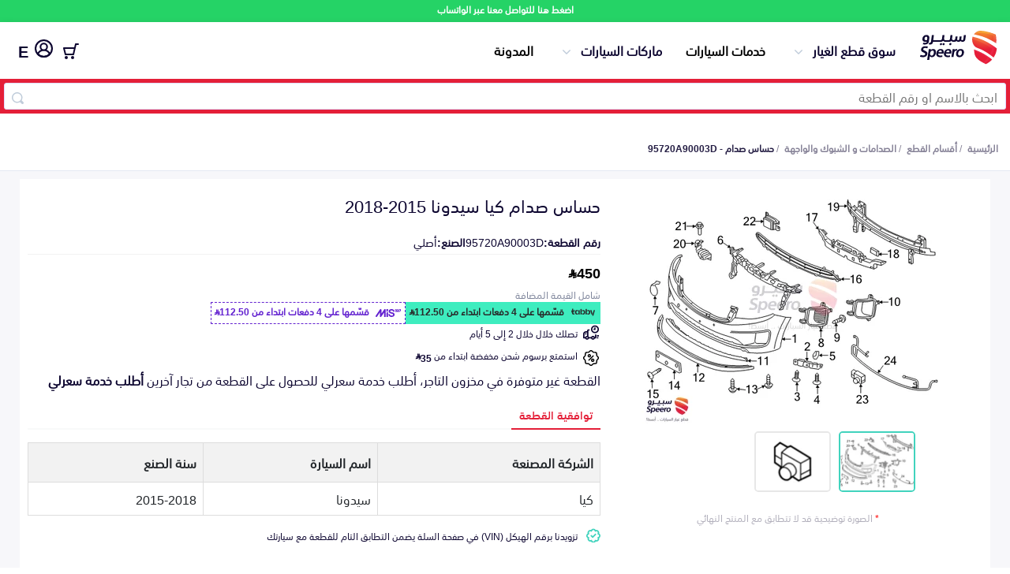

--- FILE ---
content_type: image/svg+xml
request_url: https://speero.net/assets/new-images/insta.svg
body_size: 504
content:
<svg xmlns="http://www.w3.org/2000/svg" width="23" height="24"><defs><linearGradient x1="0%" y1="0%" x2="100%" y2="0%" id="a"><stop stop-color="#fbaf23" offset="0%"/><stop stop-color="#e20000" offset="100%"/></linearGradient></defs><path d="M15.297 12.063a3.66 3.66 0 0 0-1.12-2.693 3.69 3.69 0 0 0-2.704-1.116A3.69 3.69 0 0 0 8.769 9.37a3.66 3.66 0 0 0-1.12 2.693 3.66 3.66 0 0 0 1.12 2.693 3.69 3.69 0 0 0 2.704 1.116 3.69 3.69 0 0 0 2.704-1.116 3.66 3.66 0 0 0 1.12-2.693zm2.061 0a5.64 5.64 0 0 1-1.718 4.152c-1.145 1.141-2.535 1.711-4.168 1.711s-3.022-.57-4.168-1.711a5.64 5.64 0 0 1-1.718-4.152 5.64 5.64 0 0 1 1.718-4.152C8.45 6.771 9.839 6.2 11.473 6.2s3.022.57 4.168 1.711a5.64 5.64 0 0 1 1.718 4.152zm1.613-6.101c0 .377-.134.699-.403.967s-.593.402-.971.402-.702-.134-.971-.402-.403-.59-.403-.967.134-.699.403-.967.593-.402.971-.402.702.134.971.402.403.59.403.967zm-7.499-3.274a399.78 399.78 0 0 1-1.143-.007 80.715 80.715 0 0 0-1.576 0l-1.442.045c-.603.025-1.115.074-1.539.149s-.779.166-1.068.275a3.877 3.877 0 0 0-1.315.863 3.86 3.86 0 0 0-.866 1.31c-.11.288-.202.642-.276 1.064s-.124.933-.149 1.533l-.045 1.436v1.57l.007 1.138-.007 1.138v1.57l.045 1.436c.025.6.075 1.111.149 1.533s.167.776.276 1.064a3.86 3.86 0 0 0 .866 1.31c.378.377.817.665 1.315.863.289.109.645.201 1.068.275s.936.124 1.539.149l1.442.045h1.576l1.143-.007 1.143.007h1.576l1.442-.045c.603-.025 1.115-.074 1.539-.149s.779-.166 1.068-.275a3.877 3.877 0 0 0 1.315-.863 3.86 3.86 0 0 0 .866-1.31c.11-.288.202-.642.276-1.064s.124-.933.149-1.533l.045-1.436v-1.57l-.007-1.138.007-1.138v-1.57l-.045-1.436c-.025-.6-.075-1.111-.149-1.533s-.167-.776-.276-1.064a3.86 3.86 0 0 0-.866-1.31 3.867 3.867 0 0 0-1.315-.863c-.289-.109-.645-.201-1.068-.275s-.936-.124-1.539-.149l-1.442-.045a80.715 80.715 0 0 0-1.576 0l-1.143.007zm11.473 9.375-.075 4.717c-.1 2.063-.717 3.661-1.852 4.792s-2.739 1.746-4.81 1.845l-4.735.074c-2.281 0-3.859-.025-4.735-.074-2.071-.099-3.675-.714-4.81-1.845S.174 18.844.075 16.781L0 12.063l.075-4.717c.1-2.063.717-3.661 1.852-4.792S4.666.809 6.737.709l4.735-.074 4.735.074c2.071.099 3.675.714 4.81 1.845s1.753 2.728 1.852 4.792l.075 4.717z" fill="url(#a)" fill-rule="evenodd"/></svg>

--- FILE ---
content_type: application/javascript; charset=utf-8
request_url: https://browser.sentry-cdn.com/10.5.0/bundle.tracing.replay.min.js
body_size: 76139
content:
/*! @sentry/browser (Performance Monitoring and Replay) 10.5.0 (577fbef) | https://github.com/getsentry/sentry-javascript */
var Sentry=function(t){t=window.Sentry||{};const e=globalThis,n="10.5.0";function r(){return i(e),e}function i(t){const e=t.__SENTRY__=t.__SENTRY__||{};return e.version=e.version||n,e[n]=e[n]||{}}function s(t,r,i=e){const s=i.__SENTRY__=i.__SENTRY__||{},o=s[n]=s[n]||{};return o[t]||(o[t]=r())}const o=["debug","info","warn","error","log","assert","trace"],a={};function c(t){if(!("console"in e))return t();const n=e.console,r={},i=Object.keys(a);i.forEach(t=>{const e=a[t];r[t]=n[t],n[t]=e});try{return t()}finally{i.forEach(t=>{n[t]=r[t]})}}function u(){return{enabled:!1}}const l={enable:function(){u().enabled=!0},disable:function(){u().enabled=!1},isEnabled:function(){return u().enabled},log:function(...t){},warn:function(...t){},error:function(...t){}},f="?",h=/\(error: (.*)\)/,d=/captureMessage|captureException/;function p(...t){const e=t.sort((t,e)=>t[0]-e[0]).map(t=>t[1]);return(t,n=0,r=0)=>{const i=[],s=t.split("\n");for(let t=n;t<s.length;t++){let n=s[t];n.length>1024&&(n=n.slice(0,1024));const o=h.test(n)?n.replace(h,"$1"):n;if(!o.match(/\S*Error: /)){for(const t of e){const e=t(o);if(e){i.push(e);break}}if(i.length>=50+r)break}}return function(t){if(!t.length)return[];const e=Array.from(t);/sentryWrapped/.test(m(e).function||"")&&e.pop();e.reverse(),d.test(m(e).function||"")&&(e.pop(),d.test(m(e).function||"")&&e.pop());return e.slice(0,50).map(t=>({...t,filename:t.filename||m(e).filename,function:t.function||f}))}(i.slice(r))}}function m(t){return t[t.length-1]||{}}const y="<anonymous>";function g(t){try{return t&&"function"==typeof t&&t.name||y}catch{return y}}function v(t){const e=t.exception;if(e){const t=[];try{return e.values.forEach(e=>{e.stacktrace.frames&&t.push(...e.stacktrace.frames)}),t}catch{return}}}const b={},k={};function w(t,e){b[t]=b[t]||[],b[t].push(e)}function S(t,e){if(!k[t]){k[t]=!0;try{e()}catch(t){}}}function _(t,e){const n=t&&b[t];if(n)for(const t of n)try{t(e)}catch(t){}}let T=null;function I(t){const e="error";w(e,t),S(e,x)}function x(){T=e.onerror,e.onerror=function(t,e,n,r,i){return _("error",{column:r,error:i,line:n,msg:t,url:e}),!!T&&T.apply(this,arguments)},e.onerror.__SENTRY_INSTRUMENTED__=!0}let E=null;function C(t){const e="unhandledrejection";w(e,t),S(e,R)}function R(){E=e.onunhandledrejection,e.onunhandledrejection=function(t){return _("unhandledrejection",t),!E||E.apply(this,arguments)},e.onunhandledrejection.__SENTRY_INSTRUMENTED__=!0}const M=Object.prototype.toString;function O(t){switch(M.call(t)){case"[object Error]":case"[object Exception]":case"[object DOMException]":case"[object WebAssembly.Exception]":return!0;default:return U(t,Error)}}function A(t,e){return M.call(t)===`[object ${e}]`}function $(t){return A(t,"ErrorEvent")}function L(t){return A(t,"DOMError")}function D(t){return A(t,"String")}function P(t){return"object"==typeof t&&null!==t&&"__sentry_template_string__"in t&&"__sentry_template_values__"in t}function F(t){return null===t||P(t)||"object"!=typeof t&&"function"!=typeof t}function N(t){return A(t,"Object")}function j(t){return"undefined"!=typeof Event&&U(t,Event)}function B(t){return Boolean(t?.then&&"function"==typeof t.then)}function U(t,e){try{return t instanceof e}catch{return!1}}function z(t){return!("object"!=typeof t||null===t||!t.__isVue&&!t.t)}function q(t){return"undefined"!=typeof Request&&U(t,Request)}const H=e;function W(t,e={}){if(!t)return"<unknown>";try{let n=t;const r=5,i=[];let s=0,o=0;const a=" > ",c=a.length;let u;const l=Array.isArray(e)?e:e.keyAttrs,f=!Array.isArray(e)&&e.maxStringLength||80;for(;n&&s++<r&&(u=J(n,l),!("html"===u||s>1&&o+i.length*c+u.length>=f));)i.push(u),o+=u.length,n=n.parentNode;return i.reverse().join(a)}catch{return"<unknown>"}}function J(t,e){const n=t,r=[];if(!n?.tagName)return"";if(H.HTMLElement&&n instanceof HTMLElement&&n.dataset){if(n.dataset.sentryComponent)return n.dataset.sentryComponent;if(n.dataset.sentryElement)return n.dataset.sentryElement}r.push(n.tagName.toLowerCase());const i=e?.length?e.filter(t=>n.getAttribute(t)).map(t=>[t,n.getAttribute(t)]):null;if(i?.length)i.forEach(t=>{r.push(`[${t[0]}="${t[1]}"]`)});else{n.id&&r.push(`#${n.id}`);const t=n.className;if(t&&D(t)){const e=t.split(/\s+/);for(const t of e)r.push(`.${t}`)}}const s=["aria-label","type","name","title","alt"];for(const t of s){const e=n.getAttribute(t);e&&r.push(`[${t}="${e}"]`)}return r.join("")}function K(){try{return H.document.location.href}catch{return""}}function G(t){if(!H.HTMLElement)return null;let e=t;for(let t=0;t<5;t++){if(!e)return null;if(e instanceof HTMLElement){if(e.dataset.sentryComponent)return e.dataset.sentryComponent;if(e.dataset.sentryElement)return e.dataset.sentryElement}e=e.parentNode}return null}function X(t,e=0){return"string"!=typeof t||0===e||t.length<=e?t:`${t.slice(0,e)}...`}function Y(t,e){if(!Array.isArray(t))return"";const n=[];for(let e=0;e<t.length;e++){const r=t[e];try{z(r)?n.push("[VueViewModel]"):n.push(String(r))}catch{n.push("[value cannot be serialized]")}}return n.join(e)}function V(t,e,n=!1){return!!D(t)&&(A(e,"RegExp")?e.test(t):!!D(e)&&(n?t===e:t.includes(e)))}function Q(t,e=[],n=!1){return e.some(e=>V(t,e,n))}function Z(t,e,n){if(!(e in t))return;const r=t[e];if("function"!=typeof r)return;const i=n(r);"function"==typeof i&&et(i,r);try{t[e]=i}catch{}}function tt(t,e,n){try{Object.defineProperty(t,e,{value:n,writable:!0,configurable:!0})}catch{}}function et(t,e){try{const n=e.prototype||{};t.prototype=e.prototype=n,tt(t,"__sentry_original__",e)}catch{}}function nt(t){return t.__sentry_original__}function rt(t){if(O(t))return{message:t.message,name:t.name,stack:t.stack,...st(t)};if(j(t)){const e={type:t.type,target:it(t.target),currentTarget:it(t.currentTarget),...st(t)};return"undefined"!=typeof CustomEvent&&U(t,CustomEvent)&&(e.detail=t.detail),e}return t}function it(t){try{return e=t,"undefined"!=typeof Element&&U(e,Element)?W(t):Object.prototype.toString.call(t)}catch{return"<unknown>"}var e}function st(t){if("object"==typeof t&&null!==t){const e={};for(const n in t)Object.prototype.hasOwnProperty.call(t,n)&&(e[n]=t[n]);return e}return{}}function ot(t=function(){const t=e;return t.crypto||t.msCrypto}()){let n=()=>16*Math.random();try{if(t?.randomUUID)return t.randomUUID().replace(/-/g,"");t?.getRandomValues&&(n=()=>{const e=new Uint8Array(1);return t.getRandomValues(e),e[0]})}catch{}return([1e7]+1e3+4e3+8e3+1e11).replace(/[018]/g,t=>(t^(15&n())>>t/4).toString(16))}function at(t){return t.exception?.values?.[0]}function ct(t){const{message:e,event_id:n}=t;if(e)return e;const r=at(t);return r?r.type&&r.value?`${r.type}: ${r.value}`:r.type||r.value||n||"<unknown>":n||"<unknown>"}function ut(t,e,n){const r=t.exception=t.exception||{},i=r.values=r.values||[],s=i[0]=i[0]||{};s.value||(s.value=e||""),s.type||(s.type="Error")}function lt(t,e){const n=at(t);if(!n)return;const r=n.mechanism;if(n.mechanism={type:"generic",handled:!0,...r,...e},e&&"data"in e){const t={...r?.data,...e.data};n.mechanism.data=t}}function ft(t){if(function(t){try{return t.__sentry_captured__}catch{}}(t))return!0;try{tt(t,"__sentry_captured__",!0)}catch{}return!1}function ht(){return Date.now()/1e3}let dt,pt;function mt(){return(dt??(dt=function(){const{performance:t}=e;if(!t?.now||!t.timeOrigin)return ht;const n=t.timeOrigin;return()=>(n+t.now())/1e3}()))()}function yt(){return pt||(pt=function(){const{performance:t}=e;if(!t?.now)return[void 0,"none"];const n=36e5,r=t.now(),i=Date.now(),s=t.timeOrigin?Math.abs(t.timeOrigin+r-i):n,o=s<n,a=t.timing?.navigationStart,c="number"==typeof a?Math.abs(a+r-i):n;return o||c<n?s<=c?[t.timeOrigin,"timeOrigin"]:[a,"navigationStart"]:[i,"dateNow"]}()),pt[0]}function gt(t){const e=mt(),n={sid:ot(),init:!0,timestamp:e,started:e,duration:0,status:"ok",errors:0,ignoreDuration:!1,toJSON:()=>function(t){return{sid:`${t.sid}`,init:t.init,started:new Date(1e3*t.started).toISOString(),timestamp:new Date(1e3*t.timestamp).toISOString(),status:t.status,errors:t.errors,did:"number"==typeof t.did||"string"==typeof t.did?`${t.did}`:void 0,duration:t.duration,abnormal_mechanism:t.abnormal_mechanism,attrs:{release:t.release,environment:t.environment,ip_address:t.ipAddress,user_agent:t.userAgent}}}(n)};return t&&vt(n,t),n}function vt(t,e={}){if(e.user&&(!t.ipAddress&&e.user.ip_address&&(t.ipAddress=e.user.ip_address),t.did||e.did||(t.did=e.user.id||e.user.email||e.user.username)),t.timestamp=e.timestamp||mt(),e.abnormal_mechanism&&(t.abnormal_mechanism=e.abnormal_mechanism),e.ignoreDuration&&(t.ignoreDuration=e.ignoreDuration),e.sid&&(t.sid=32===e.sid.length?e.sid:ot()),void 0!==e.init&&(t.init=e.init),!t.did&&e.did&&(t.did=`${e.did}`),"number"==typeof e.started&&(t.started=e.started),t.ignoreDuration)t.duration=void 0;else if("number"==typeof e.duration)t.duration=e.duration;else{const e=t.timestamp-t.started;t.duration=e>=0?e:0}e.release&&(t.release=e.release),e.environment&&(t.environment=e.environment),!t.ipAddress&&e.ipAddress&&(t.ipAddress=e.ipAddress),!t.userAgent&&e.userAgent&&(t.userAgent=e.userAgent),"number"==typeof e.errors&&(t.errors=e.errors),e.status&&(t.status=e.status)}function bt(t,e,n=2){if(!e||"object"!=typeof e||n<=0)return e;if(t&&0===Object.keys(e).length)return t;const r={...t};for(const t in e)Object.prototype.hasOwnProperty.call(e,t)&&(r[t]=bt(r[t],e[t],n-1));return r}function kt(){return ot()}function wt(){return ot().substring(16)}const St="_sentrySpan";function _t(t,e){e?tt(t,St,e):delete t[St]}function Tt(t){return t[St]}class It{constructor(){this.i=!1,this.o=[],this.u=[],this.l=[],this.h=[],this.p={},this.m={},this.v={},this.k={},this.S={},this._={traceId:kt(),sampleRand:Math.random()}}clone(){const t=new It;return t.l=[...this.l],t.m={...this.m},t.v={...this.v},t.k={...this.k},this.k.flags&&(t.k.flags={values:[...this.k.flags.values]}),t.p=this.p,t.T=this.T,t.I=this.I,t.C=this.C,t.R=this.R,t.u=[...this.u],t.h=[...this.h],t.S={...this.S},t._={...this._},t.M=this.M,t.O=this.O,_t(t,Tt(this)),t}setClient(t){this.M=t}setLastEventId(t){this.O=t}getClient(){return this.M}lastEventId(){return this.O}addScopeListener(t){this.o.push(t)}addEventProcessor(t){return this.u.push(t),this}setUser(t){return this.p=t||{email:void 0,id:void 0,ip_address:void 0,username:void 0},this.I&&vt(this.I,{user:t}),this.A(),this}getUser(){return this.p}setTags(t){return this.m={...this.m,...t},this.A(),this}setTag(t,e){return this.m={...this.m,[t]:e},this.A(),this}setExtras(t){return this.v={...this.v,...t},this.A(),this}setExtra(t,e){return this.v={...this.v,[t]:e},this.A(),this}setFingerprint(t){return this.R=t,this.A(),this}setLevel(t){return this.T=t,this.A(),this}setTransactionName(t){return this.C=t,this.A(),this}setContext(t,e){return null===e?delete this.k[t]:this.k[t]=e,this.A(),this}setSession(t){return t?this.I=t:delete this.I,this.A(),this}getSession(){return this.I}update(t){if(!t)return this;const e="function"==typeof t?t(this):t,n=e instanceof It?e.getScopeData():N(e)?t:void 0,{tags:r,extra:i,user:s,contexts:o,level:a,fingerprint:c=[],propagationContext:u}=n||{};return this.m={...this.m,...r},this.v={...this.v,...i},this.k={...this.k,...o},s&&Object.keys(s).length&&(this.p=s),a&&(this.T=a),c.length&&(this.R=c),u&&(this._=u),this}clear(){return this.l=[],this.m={},this.v={},this.p={},this.k={},this.T=void 0,this.C=void 0,this.R=void 0,this.I=void 0,_t(this,void 0),this.h=[],this.setPropagationContext({traceId:kt(),sampleRand:Math.random()}),this.A(),this}addBreadcrumb(t,e){const n="number"==typeof e?e:100;if(n<=0)return this;const r={timestamp:ht(),...t,message:t.message?X(t.message,2048):t.message};return this.l.push(r),this.l.length>n&&(this.l=this.l.slice(-n),this.M?.recordDroppedEvent("buffer_overflow","log_item")),this.A(),this}getLastBreadcrumb(){return this.l[this.l.length-1]}clearBreadcrumbs(){return this.l=[],this.A(),this}addAttachment(t){return this.h.push(t),this}clearAttachments(){return this.h=[],this}getScopeData(){return{breadcrumbs:this.l,attachments:this.h,contexts:this.k,tags:this.m,extra:this.v,user:this.p,level:this.T,fingerprint:this.R||[],eventProcessors:this.u,propagationContext:this._,sdkProcessingMetadata:this.S,transactionName:this.C,span:Tt(this)}}setSDKProcessingMetadata(t){return this.S=bt(this.S,t,2),this}setPropagationContext(t){return this._=t,this}getPropagationContext(){return this._}captureException(t,e){const n=e?.event_id||ot();if(!this.M)return n;const r=new Error("Sentry syntheticException");return this.M.captureException(t,{originalException:t,syntheticException:r,...e,event_id:n},this),n}captureMessage(t,e,n){const r=n?.event_id||ot();if(!this.M)return r;const i=new Error(t);return this.M.captureMessage(t,e,{originalException:t,syntheticException:i,...n,event_id:r},this),r}captureEvent(t,e){const n=e?.event_id||ot();return this.M?(this.M.captureEvent(t,{...e,event_id:n},this),n):n}A(){this.i||(this.i=!0,this.o.forEach(t=>{t(this)}),this.i=!1)}}class xt{constructor(t,e){let n,r;n=t||new It,r=e||new It,this.L=[{scope:n}],this.D=r}withScope(t){const e=this.P();let n;try{n=t(e)}catch(t){throw this.F(),t}return B(n)?n.then(t=>(this.F(),t),t=>{throw this.F(),t}):(this.F(),n)}getClient(){return this.getStackTop().client}getScope(){return this.getStackTop().scope}getIsolationScope(){return this.D}getStackTop(){return this.L[this.L.length-1]}P(){const t=this.getScope().clone();return this.L.push({client:this.getClient(),scope:t}),t}F(){return!(this.L.length<=1)&&!!this.L.pop()}}function Et(){const t=i(r());return t.stack=t.stack||new xt(s("defaultCurrentScope",()=>new It),s("defaultIsolationScope",()=>new It))}function Ct(t){return Et().withScope(t)}function Rt(t,e){const n=Et();return n.withScope(()=>(n.getStackTop().scope=t,e(t)))}function Mt(t){return Et().withScope(()=>t(Et().getIsolationScope()))}function Ot(t){const e=i(t);return e.acs?e.acs:{withIsolationScope:Mt,withScope:Ct,withSetScope:Rt,withSetIsolationScope:(t,e)=>Mt(e),getCurrentScope:()=>Et().getScope(),getIsolationScope:()=>Et().getIsolationScope()}}function At(){return Ot(r()).getCurrentScope()}function $t(){return Ot(r()).getIsolationScope()}function Lt(){return s("globalScope",()=>new It)}function Dt(...t){const e=Ot(r());if(2===t.length){const[n,r]=t;return n?e.withSetScope(n,r):e.withScope(r)}return e.withScope(t[0])}function Pt(){return At().getClient()}function Ft(t){const e=t.getPropagationContext(),{traceId:n,parentSpanId:r,propagationSpanId:i}=e,s={trace_id:n,span_id:i||wt()};return r&&(s.parent_span_id=r),s}const Nt="sentry.source",jt="sentry.sample_rate",Bt="sentry.previous_trace_sample_rate",Ut="sentry.op",zt="sentry.origin",qt="sentry.idle_span_finish_reason",Ht="sentry.measurement_unit",Wt="sentry.measurement_value",Jt="sentry.custom_span_name",Kt="sentry.profile_id",Gt="sentry.exclusive_time",Xt="sentry.link.type";function Yt(t,e){t.setAttribute("http.response.status_code",e);const n=function(t){if(t<400&&t>=100)return{code:1};if(t>=400&&t<500)switch(t){case 401:return{code:2,message:"unauthenticated"};case 403:return{code:2,message:"permission_denied"};case 404:return{code:2,message:"not_found"};case 409:return{code:2,message:"already_exists"};case 413:return{code:2,message:"failed_precondition"};case 429:return{code:2,message:"resource_exhausted"};case 499:return{code:2,message:"cancelled"};default:return{code:2,message:"invalid_argument"}}if(t>=500&&t<600)switch(t){case 501:return{code:2,message:"unimplemented"};case 503:return{code:2,message:"unavailable"};case 504:return{code:2,message:"deadline_exceeded"};default:return{code:2,message:"internal_error"}}return{code:2,message:"unknown_error"}}(e);"unknown_error"!==n.message&&t.setStatus(n)}const Vt="_sentryScope",Qt="_sentryIsolationScope";function Zt(t){return{scope:t[Vt],isolationScope:t[Qt]}}const te="sentry-",ee=/^sentry-/;function ne(t){const e=function(t){if(!t||!D(t)&&!Array.isArray(t))return;if(Array.isArray(t))return t.reduce((t,e)=>{const n=ie(e);return Object.entries(n).forEach(([e,n])=>{t[e]=n}),t},{});return ie(t)}(t);if(!e)return;const n=Object.entries(e).reduce((t,[e,n])=>{if(e.match(ee)){t[e.slice(7)]=n}return t},{});return Object.keys(n).length>0?n:void 0}function re(t){if(!t)return;return function(t){if(0===Object.keys(t).length)return;return Object.entries(t).reduce((t,[e,n],r)=>{const i=`${encodeURIComponent(e)}=${encodeURIComponent(n)}`,s=0===r?i:`${t},${i}`;return s.length>8192?t:s},"")}(Object.entries(t).reduce((t,[e,n])=>(n&&(t[`${te}${e}`]=n),t),{}))}function ie(t){return t.split(",").map(t=>t.split("=").map(t=>{try{return decodeURIComponent(t.trim())}catch{return}})).reduce((t,[e,n])=>(e&&n&&(t[e]=n),t),{})}const se=/^o(\d+)\./,oe=/^(?:(\w+):)\/\/(?:(\w+)(?::(\w+)?)?@)([\w.-]+)(?::(\d+))?\/(.+)/;function ae(t,e=!1){const{host:n,path:r,pass:i,port:s,projectId:o,protocol:a,publicKey:c}=t;return`${a}://${c}${e&&i?`:${i}`:""}@${n}${s?`:${s}`:""}/${r?`${r}/`:r}${o}`}function ce(t){return{protocol:t.protocol,publicKey:t.publicKey||"",pass:t.pass||"",host:t.host,port:t.port||"",path:t.path||"",projectId:t.projectId}}function ue(t){const e=t.getOptions(),{host:n}=t.getDsn()||{};let r;return e.orgId?r=String(e.orgId):n&&(r=function(t){const e=t.match(se);return e?.[1]}(n)),r}function le(t){const e="string"==typeof t?function(t){const e=oe.exec(t);if(!e)return void c(()=>{console.error(`Invalid Sentry Dsn: ${t}`)});const[n,r,i="",s="",o="",a=""]=e.slice(1);let u="",l=a;const f=l.split("/");if(f.length>1&&(u=f.slice(0,-1).join("/"),l=f.pop()),l){const t=l.match(/^\d+/);t&&(l=t[0])}return ce({host:s,pass:i,path:u,projectId:l,port:o,protocol:n,publicKey:r})}(t):ce(t);if(e)return e}function fe(t){if("boolean"==typeof t)return Number(t);const e="string"==typeof t?parseFloat(t):t;return"number"!=typeof e||isNaN(e)||e<0||e>1?void 0:e}const he=new RegExp("^[ \\t]*([0-9a-f]{32})?-?([0-9a-f]{16})?-?([01])?[ \\t]*$");function de(t,e){const n=function(t){if(!t)return;const e=t.match(he);if(!e)return;let n;return"1"===e[3]?n=!0:"0"===e[3]&&(n=!1),{traceId:e[1],parentSampled:n,parentSpanId:e[2]}}(t),r=ne(e);if(!n?.traceId)return{traceId:kt(),sampleRand:Math.random()};const i=function(t,e){const n=fe(e?.sample_rand);if(void 0!==n)return n;const r=fe(e?.sample_rate);return r&&void 0!==t?.parentSampled?t.parentSampled?Math.random()*r:r+Math.random()*(1-r):Math.random()}(n,r);r&&(r.sample_rand=i.toString());const{traceId:s,parentSpanId:o,parentSampled:a}=n;return{traceId:s,parentSpanId:o,sampled:a,dsc:r||{},sampleRand:i}}function pe(t=kt(),e=wt(),n){let r="";return void 0!==n&&(r=n?"-1":"-0"),`${t}-${e}${r}`}let me=!1;function ye(t){const{spanId:e,traceId:n}=t.spanContext(),{data:r,op:i,parent_span_id:s,status:o,origin:a,links:c}=Se(t);return{parent_span_id:s,span_id:e,trace_id:n,data:r,op:i,status:o,origin:a,links:c}}function ge(t){const{spanId:e,traceId:n,isRemote:r}=t.spanContext(),i=r?e:Se(t).parent_span_id,s=Zt(t).scope;return{parent_span_id:i,span_id:r?s?.getPropagationContext().propagationSpanId||wt():e,trace_id:n}}function ve(t){const{traceId:e,spanId:n}=t.spanContext();return pe(e,n,_e(t))}function be(t){return t&&t.length>0?t.map(({context:{spanId:t,traceId:e,traceFlags:n,...r},attributes:i})=>({span_id:t,trace_id:e,sampled:1===n,attributes:i,...r})):void 0}function ke(t){return"number"==typeof t?we(t):Array.isArray(t)?t[0]+t[1]/1e9:t instanceof Date?we(t.getTime()):mt()}function we(t){return t>9999999999?t/1e3:t}function Se(t){if(function(t){return"function"==typeof t.getSpanJSON}(t))return t.getSpanJSON();const{spanId:e,traceId:n}=t.spanContext();if(function(t){const e=t;return!!(e.attributes&&e.startTime&&e.name&&e.endTime&&e.status)}(t)){const{attributes:r,startTime:i,name:s,endTime:o,status:a,links:c}=t;return{span_id:e,trace_id:n,data:r,description:s,parent_span_id:"parentSpanId"in t?t.parentSpanId:"parentSpanContext"in t?t.parentSpanContext?.spanId:void 0,start_timestamp:ke(i),timestamp:ke(o)||void 0,status:Te(a),op:r[Ut],origin:r[zt],links:be(c)}}return{span_id:e,trace_id:n,start_timestamp:0,data:{}}}function _e(t){const{traceFlags:e}=t.spanContext();return 1===e}function Te(t){if(t&&0!==t.code)return 1===t.code?"ok":t.message||"unknown_error"}const Ie="_sentryChildSpans",xe="_sentryRootSpan";function Ee(t,e){const n=t[xe]||t;tt(e,xe,n),t[Ie]?t[Ie].add(e):tt(t,Ie,new Set([e]))}function Ce(t){const e=new Set;return function t(n){if(!e.has(n)&&_e(n)){e.add(n);const r=n[Ie]?Array.from(n[Ie]):[];for(const e of r)t(e)}}(t),Array.from(e)}function Re(t){return t[xe]||t}function Me(){const t=Ot(r());return t.getActiveSpan?t.getActiveSpan():Tt(At())}function Oe(){me||(c(()=>{console.warn("[Sentry] Returning null from `beforeSendSpan` is disallowed. To drop certain spans, configure the respective integrations directly.")}),me=!0)}let Ae=!1;function $e(){function t(){const t=Me(),e=t&&Re(t);if(e){const t="internal_error";e.setStatus({code:2,message:t})}}Ae||(t.tag="sentry_tracingErrorCallback",Ae=!0,I(t),C(t))}function Le(t){if("boolean"==typeof __SENTRY_TRACING__&&!__SENTRY_TRACING__)return!1;const e=t||Pt()?.getOptions();return!(!e||null==e.tracesSampleRate&&!e.tracesSampler)}const De="production",Pe="_frozenDsc";function Fe(t,e){tt(t,Pe,e)}function Ne(t,e){const n=e.getOptions(),{publicKey:r}=e.getDsn()||{},i={environment:n.environment||De,release:n.release,public_key:r,trace_id:t,org_id:ue(e)};return e.emit("createDsc",i),i}function je(t,e){const n=e.getPropagationContext();return n.dsc||Ne(n.traceId,t)}function Be(t){const e=Pt();if(!e)return{};const n=Re(t),r=Se(n),i=r.data,s=n.spanContext().traceState,o=s?.get("sentry.sample_rate")??i[jt]??i[Bt];function a(t){return"number"!=typeof o&&"string"!=typeof o||(t.sample_rate=`${o}`),t}const c=n[Pe];if(c)return a(c);const u=s?.get("sentry.dsc"),l=u&&ne(u);if(l)return a(l);const f=Ne(t.spanContext().traceId,e),h=i[Nt],d=r.description;return"url"!==h&&d&&(f.transaction=d),Le()&&(f.sampled=String(_e(n)),f.sample_rand=s?.get("sentry.sample_rand")??Zt(n).scope?.getPropagationContext().sampleRand.toString()),a(f),e.emit("createDsc",f,n),f}class Ue{constructor(t={}){this.N=t.traceId||kt(),this.j=t.spanId||wt()}spanContext(){return{spanId:this.j,traceId:this.N,traceFlags:0}}end(t){}setAttribute(t,e){return this}setAttributes(t){return this}setStatus(t){return this}updateName(t){return this}isRecording(){return!1}addEvent(t,e,n){return this}addLink(t){return this}addLinks(t){return this}recordException(t,e){}}function ze(t,e=100,n=1/0){try{return He("",t,e,n)}catch(t){return{ERROR:`**non-serializable** (${t})`}}}function qe(t,e=3,n=102400){const r=ze(t,e);return i=r,function(t){return~-encodeURI(t).split(/%..|./).length}(JSON.stringify(i))>n?qe(t,e-1,n):r;var i}function He(t,e,n=1/0,r=1/0,i=function(){const t=new WeakSet;function e(e){return!!t.has(e)||(t.add(e),!1)}function n(e){t.delete(e)}return[e,n]}()){const[s,o]=i;if(null==e||["boolean","string"].includes(typeof e)||"number"==typeof e&&Number.isFinite(e))return e;const a=function(t,e){try{if("domain"===t&&e&&"object"==typeof e&&e.B)return"[Domain]";if("domainEmitter"===t)return"[DomainEmitter]";if("undefined"!=typeof global&&e===global)return"[Global]";if("undefined"!=typeof window&&e===window)return"[Window]";if("undefined"!=typeof document&&e===document)return"[Document]";if(z(e))return"[VueViewModel]";if(N(n=e)&&"nativeEvent"in n&&"preventDefault"in n&&"stopPropagation"in n)return"[SyntheticEvent]";if("number"==typeof e&&!Number.isFinite(e))return`[${e}]`;if("function"==typeof e)return`[Function: ${g(e)}]`;if("symbol"==typeof e)return`[${String(e)}]`;if("bigint"==typeof e)return`[BigInt: ${String(e)}]`;const r=function(t){const e=Object.getPrototypeOf(t);return e?.constructor?e.constructor.name:"null prototype"}(e);return/^HTML(\w*)Element$/.test(r)?`[HTMLElement: ${r}]`:`[object ${r}]`}catch(t){return`**non-serializable** (${t})`}var n}(t,e);if(!a.startsWith("[object "))return a;if(e.__sentry_skip_normalization__)return e;const c="number"==typeof e.__sentry_override_normalization_depth__?e.__sentry_override_normalization_depth__:n;if(0===c)return a.replace("object ","");if(s(e))return"[Circular ~]";const u=e;if(u&&"function"==typeof u.toJSON)try{return He("",u.toJSON(),c-1,r,i)}catch{}const l=Array.isArray(e)?[]:{};let f=0;const h=rt(e);for(const t in h){if(!Object.prototype.hasOwnProperty.call(h,t))continue;if(f>=r){l[t]="[MaxProperties ~]";break}const e=h[t];l[t]=He(t,e,c-1,r,i),f++}return o(e),l}function We(t,e=[]){return[t,e]}function Je(t,e){const[n,r]=t;return[n,[...r,e]]}function Ke(t,e){const n=t[1];for(const t of n){if(e(t,t[0].type))return!0}return!1}function Ge(t){const n=i(e);return n.encodePolyfill?n.encodePolyfill(t):(new TextEncoder).encode(t)}function Xe(t){const[e,n]=t;let r=JSON.stringify(e);function i(t){"string"==typeof r?r="string"==typeof t?r+t:[Ge(r),t]:r.push("string"==typeof t?Ge(t):t)}for(const t of n){const[e,n]=t;if(i(`\n${JSON.stringify(e)}\n`),"string"==typeof n||n instanceof Uint8Array)i(n);else{let t;try{t=JSON.stringify(n)}catch{t=JSON.stringify(ze(n))}i(t)}}return"string"==typeof r?r:function(t){const e=t.reduce((t,e)=>t+e.length,0),n=new Uint8Array(e);let r=0;for(const e of t)n.set(e,r),r+=e.length;return n}(r)}function Ye(t){return[{type:"span"},t]}function Ve(t){const e="string"==typeof t.data?Ge(t.data):t.data;return[{type:"attachment",length:e.length,filename:t.filename,content_type:t.contentType,attachment_type:t.attachmentType},e]}const Qe={session:"session",sessions:"session",attachment:"attachment",transaction:"transaction",event:"error",client_report:"internal",user_report:"default",profile:"profile",profile_chunk:"profile",replay_event:"replay",replay_recording:"replay",check_in:"monitor",feedback:"feedback",span:"span",raw_security:"security",log:"log_item"};function Ze(t){return Qe[t]}function tn(t){if(!t?.sdk)return;const{name:e,version:n}=t.sdk;return{name:e,version:n}}function en(t,e,n,r){const i=t.sdkProcessingMetadata?.dynamicSamplingContext;return{event_id:t.event_id,sent_at:(new Date).toISOString(),...e&&{sdk:e},...!!n&&r&&{dsn:ae(r)},...i&&{trace:i}}}function nn(t,e){if(!e?.length||!t.description)return!1;for(const n of e){if(sn(n)){if(V(t.description,n))return!0;continue}if(!n.name&&!n.op)continue;const e=!n.name||V(t.description,n.name),r=!n.op||t.op&&V(t.op,n.op);if(e&&r)return!0}return!1}function rn(t,e){const n=e.parent_span_id,r=e.span_id;if(n)for(const e of t)e.parent_span_id===r&&(e.parent_span_id=n)}function sn(t){return"string"==typeof t||t instanceof RegExp}function on(t,e,n,r=Me()){const i=r&&Re(r);i&&i.addEvent(t,{[Wt]:e,[Ht]:n})}function an(t){if(!t||0===t.length)return;const e={};return t.forEach(t=>{const n=t.attributes||{},r=n[Ht],i=n[Wt];"string"==typeof r&&"number"==typeof i&&(e[t.name]={value:i,unit:r})}),e}class cn{constructor(t={}){this.N=t.traceId||kt(),this.j=t.spanId||wt(),this.U=t.startTimestamp||mt(),this.q=t.links,this.H={},this.setAttributes({[zt]:"manual",[Ut]:t.op,...t.attributes}),this.W=t.name,t.parentSpanId&&(this.J=t.parentSpanId),"sampled"in t&&(this.K=t.sampled),t.endTimestamp&&(this.G=t.endTimestamp),this.B=[],this.X=t.isStandalone,this.G&&this.Y()}addLink(t){return this.q?this.q.push(t):this.q=[t],this}addLinks(t){return this.q?this.q.push(...t):this.q=t,this}recordException(t,e){}spanContext(){const{j:t,N:e,K:n}=this;return{spanId:t,traceId:e,traceFlags:n?1:0}}setAttribute(t,e){return void 0===e?delete this.H[t]:this.H[t]=e,this}setAttributes(t){return Object.keys(t).forEach(e=>this.setAttribute(e,t[e])),this}updateStartTime(t){this.U=ke(t)}setStatus(t){return this.V=t,this}updateName(t){return this.W=t,this.setAttribute(Nt,"custom"),this}end(t){this.G||(this.G=ke(t),this.Y())}getSpanJSON(){return{data:this.H,description:this.W,op:this.H[Ut],parent_span_id:this.J,span_id:this.j,start_timestamp:this.U,status:Te(this.V),timestamp:this.G,trace_id:this.N,origin:this.H[zt],profile_id:this.H[Kt],exclusive_time:this.H[Gt],measurements:an(this.B),is_segment:this.X&&Re(this)===this||void 0,segment_id:this.X?Re(this).spanContext().spanId:void 0,links:be(this.q)}}isRecording(){return!this.G&&!!this.K}addEvent(t,e,n){const r=un(e)?e:n||mt(),i=un(e)?{}:e||{},s={name:t,time:ke(r),attributes:i};return this.B.push(s),this}isStandaloneSpan(){return!!this.X}Y(){const t=Pt();t&&t.emit("spanEnd",this);if(!(this.X||this===Re(this)))return;if(this.X)return void(this.K?function(t){const e=Pt();if(!e)return;const n=t[1];if(!n||0===n.length)return void e.recordDroppedEvent("before_send","span");e.sendEnvelope(t)}(function(t,e){const n=Be(t[0]),r=e?.getDsn(),i=e?.getOptions().tunnel,s={sent_at:(new Date).toISOString(),...function(t){return!!t.trace_id&&!!t.public_key}(n)&&{trace:n},...!!i&&r&&{dsn:ae(r)}},{beforeSendSpan:o,ignoreSpans:a}=e?.getOptions()||{},c=a?.length?t.filter(t=>!nn(Se(t),a)):t,u=t.length-c.length;u&&e?.recordDroppedEvent("before_send","span",u);const l=o?t=>{const e=Se(t);return o(e)||(Oe(),e)}:Se,f=[];for(const t of c){const e=l(t);e&&f.push(Ye(e))}return We(s,f)}([this],t)):t&&t.recordDroppedEvent("sample_rate","span"));const e=this.Z();if(e){(Zt(this).scope||At()).captureEvent(e)}}Z(){if(!ln(Se(this)))return;this.W||(this.W="<unlabeled transaction>");const{scope:t,isolationScope:e}=Zt(this),n=t?.getScopeData().sdkProcessingMetadata?.normalizedRequest;if(!0!==this.K)return;const r=Ce(this).filter(t=>t!==this&&!function(t){return t instanceof cn&&t.isStandaloneSpan()}(t)).map(t=>Se(t)).filter(ln),i=this.H[Nt];delete this.H[Jt],r.forEach(t=>{delete t.data[Jt]});const s={contexts:{trace:ye(this)},spans:r.length>1e3?r.sort((t,e)=>t.start_timestamp-e.start_timestamp).slice(0,1e3):r,start_timestamp:this.U,timestamp:this.G,transaction:this.W,type:"transaction",sdkProcessingMetadata:{capturedSpanScope:t,capturedSpanIsolationScope:e,dynamicSamplingContext:Be(this)},request:n,...i&&{transaction_info:{source:i}}},o=an(this.B);return o&&Object.keys(o).length&&(s.measurements=o),s}}function un(t){return t&&"number"==typeof t||t instanceof Date||Array.isArray(t)}function ln(t){return!!(t.start_timestamp&&t.timestamp&&t.span_id&&t.trace_id)}function fn(t,e,n=()=>{}){let r;try{r=t()}catch(t){throw e(t),n(),t}return function(t,e,n){if(B(t))return t.then(t=>(n(),t),t=>{throw e(t),n(),t});return n(),t}(r,e,n)}const hn="__SENTRY_SUPPRESS_TRACING__";function dn(t,e){const n=bn();if(n.startSpan)return n.startSpan(t,e);const r=vn(t),{forceTransaction:i,parentSpan:s,scope:o}=t,a=o?.clone();return Dt(a,()=>Sn(s)(()=>{const n=At(),o=wn(n,s),a=t.onlyIfParent&&!o?new Ue:gn({parentSpan:o,spanArguments:r,forceTransaction:i,scope:n});return _t(n,a),fn(()=>e(a),()=>{const{status:t}=Se(a);!a.isRecording()||t&&"ok"!==t||a.setStatus({code:2,message:"internal_error"})},()=>{a.end()})}))}function pn(t){const e=bn();if(e.startInactiveSpan)return e.startInactiveSpan(t);const n=vn(t),{forceTransaction:r,parentSpan:i}=t;return(t.scope?e=>Dt(t.scope,e):void 0!==i?t=>mn(i,t):t=>t())(()=>{const e=At(),s=wn(e,i);return t.onlyIfParent&&!s?new Ue:gn({parentSpan:s,spanArguments:n,forceTransaction:r,scope:e})})}function mn(t,e){const n=bn();return n.withActiveSpan?n.withActiveSpan(t,e):Dt(n=>(_t(n,t||void 0),e(n)))}function yn(t){return Dt(e=>(e.setPropagationContext({traceId:kt(),sampleRand:Math.random()}),mn(null,t)))}function gn({parentSpan:t,spanArguments:e,forceTransaction:n,scope:r}){if(!Le()){const r=new Ue;if(n||!t){Fe(r,{sampled:"false",sample_rate:"0",transaction:e.name,...Be(r)})}return r}const i=$t();let s;if(t&&!n)s=function(t,e,n){const{spanId:r,traceId:i}=t.spanContext(),s=!e.getScopeData().sdkProcessingMetadata[hn]&&_e(t),o=s?new cn({...n,parentSpanId:r,traceId:i,sampled:s}):new Ue({traceId:i});Ee(t,o);const a=Pt();a&&(a.emit("spanStart",o),n.endTimestamp&&a.emit("spanEnd",o));return o}(t,r,e),Ee(t,s);else if(t){const n=Be(t),{traceId:i,spanId:o}=t.spanContext(),a=_e(t);s=kn({traceId:i,parentSpanId:o,...e},r,a),Fe(s,n)}else{const{traceId:t,dsc:n,parentSpanId:o,sampled:a}={...i.getPropagationContext(),...r.getPropagationContext()};s=kn({traceId:t,parentSpanId:o,...e},r,a),n&&Fe(s,n)}return function(t,e,n){t&&(tt(t,Qt,n),tt(t,Vt,e))}(s,r,i),s}function vn(t){const e={isStandalone:(t.experimental||{}).standalone,...t};if(t.startTime){const n={...e};return n.startTimestamp=ke(t.startTime),delete n.startTime,n}return e}function bn(){return Ot(r())}function kn(t,e,n){const r=Pt(),i=r?.getOptions()||{},{name:s=""}=t,o={spanAttributes:{...t.attributes},spanName:s,parentSampled:n};r?.emit("beforeSampling",o,{decision:!1});const a=o.parentSampled??n,c=o.spanAttributes,u=e.getPropagationContext(),[l,f,h]=e.getScopeData().sdkProcessingMetadata[hn]?[!1]:function(t,e,n){if(!Le(t))return[!1];let r,i;"function"==typeof t.tracesSampler?(i=t.tracesSampler({...e,inheritOrSampleWith:t=>"number"==typeof e.parentSampleRate?e.parentSampleRate:"boolean"==typeof e.parentSampled?Number(e.parentSampled):t}),r=!0):void 0!==e.parentSampled?i=e.parentSampled:void 0!==t.tracesSampleRate&&(i=t.tracesSampleRate,r=!0);const s=fe(i);return void 0===s?[!1]:s?[n<s,s,r]:[!1,s,r]}(i,{name:s,parentSampled:a,attributes:c,parentSampleRate:fe(u.dsc?.sample_rate)},u.sampleRand),d=new cn({...t,attributes:{[Nt]:"custom",[jt]:void 0!==f&&h?f:void 0,...c},sampled:l});return!l&&r&&r.recordDroppedEvent("sample_rate","transaction"),r&&r.emit("spanStart",d),d}function wn(t,e){if(e)return e;if(null===e)return;const n=Tt(t);if(!n)return;const r=Pt();return(r?r.getOptions():{}).parentSpanIsAlwaysRootSpan?Re(n):n}function Sn(t){return void 0!==t?e=>mn(t,e):t=>t()}const _n={idleTimeout:1e3,finalTimeout:3e4,childSpanTimeout:15e3};function Tn(t,e={}){const n=new Map;let r,i=!1,s="externalFinish",o=!e.disableAutoFinish;const a=[],{idleTimeout:c=_n.idleTimeout,finalTimeout:u=_n.finalTimeout,childSpanTimeout:f=_n.childSpanTimeout,beforeSpanEnd:h}=e,d=Pt();if(!d||!Le()){const t=new Ue;return Fe(t,{sample_rate:"0",sampled:"false",...Be(t)}),t}const p=At(),m=Me(),y=function(t){const e=pn(t);return _t(At(),e),e}(t);function g(){r&&(clearTimeout(r),r=void 0)}function v(t){g(),r=setTimeout(()=>{!i&&0===n.size&&o&&(s="idleTimeout",y.end(t))},c)}function b(t){r=setTimeout(()=>{!i&&o&&(s="heartbeatFailed",y.end(t))},f)}function k(t){i=!0,n.clear(),a.forEach(t=>t()),_t(p,m);const e=Se(y),{start_timestamp:r}=e;if(!r)return;e.data[qt]||y.setAttribute(qt,s),l.log(`[Tracing] Idle span "${e.op}" finished`);const o=Ce(y).filter(t=>t!==y);let f=0;o.forEach(e=>{e.isRecording()&&(e.setStatus({code:2,message:"cancelled"}),e.end(t));const n=Se(e),{timestamp:r=0,start_timestamp:i=0}=n;r-i<=(u+c)/1e3&&i<=t||(!function(t,e){t[Ie]&&t[Ie].delete(e)}(y,e),f++)}),f>0&&y.setAttribute("sentry.idle_span_discarded_spans",f)}return y.end=new Proxy(y.end,{apply(t,e,n){if(h&&h(y),e instanceof Ue)return;const[r,...i]=n,s=ke(r||mt()),o=Ce(y).filter(t=>t!==y);if(!o.length)return k(s),Reflect.apply(t,e,[s,...i]);const a=o.map(t=>Se(t).timestamp).filter(t=>!!t),c=a.length?Math.max(...a):void 0,l=Se(y).start_timestamp,f=Math.min(l?l+u/1e3:1/0,Math.max(l||-1/0,Math.min(s,c||1/0)));return k(f),Reflect.apply(t,e,[f,...i])}}),a.push(d.on("spanStart",t=>{if(i||t===y||Se(t).timestamp||t instanceof cn&&t.isStandaloneSpan())return;var e;Ce(y).includes(t)&&(e=t.spanContext().spanId,g(),n.set(e,!0),b(mt()+f/1e3))})),a.push(d.on("spanEnd",t=>{var e;i||(e=t.spanContext().spanId,n.has(e)&&n.delete(e),0===n.size&&v(mt()+c/1e3))})),a.push(d.on("idleSpanEnableAutoFinish",t=>{t===y&&(o=!0,v(),n.size&&b())})),e.disableAutoFinish||v(),setTimeout(()=>{i||(y.setStatus({code:2,message:"deadline_exceeded"}),s="finalTimeout",y.end())},u),y}function In(t){return new En(e=>{e(t)})}function xn(t){return new En((e,n)=>{n(t)})}class En{constructor(t){this.tt=0,this.et=[],this.nt(t)}then(t,e){return new En((n,r)=>{this.et.push([!1,e=>{if(t)try{n(t(e))}catch(t){r(t)}else n(e)},t=>{if(e)try{n(e(t))}catch(t){r(t)}else r(t)}]),this.rt()})}catch(t){return this.then(t=>t,t)}finally(t){return new En((e,n)=>{let r,i;return this.then(e=>{i=!1,r=e,t&&t()},e=>{i=!0,r=e,t&&t()}).then(()=>{i?n(r):e(r)})})}rt(){if(0===this.tt)return;const t=this.et.slice();this.et=[],t.forEach(t=>{t[0]||(1===this.tt&&t[1](this.it),2===this.tt&&t[2](this.it),t[0]=!0)})}nt(t){const e=(t,e)=>{0===this.tt&&(B(e)?e.then(n,r):(this.tt=t,this.it=e,this.rt()))},n=t=>{e(1,t)},r=t=>{e(2,t)};try{t(n,r)}catch(t){r(t)}}}function Cn(t,e,n,r=0){return new En((i,s)=>{const o=t[r];if(null===e||"function"!=typeof o)i(e);else{const a=o({...e},n);B(a)?a.then(e=>Cn(t,e,n,r+1).then(i)).then(null,s):Cn(t,a,n,r+1).then(i).then(null,s)}})}function Rn(t,e){const{fingerprint:n,span:r,breadcrumbs:i,sdkProcessingMetadata:s}=e;!function(t,e){const{extra:n,tags:r,user:i,contexts:s,level:o,transactionName:a}=e;Object.keys(n).length&&(t.extra={...n,...t.extra});Object.keys(r).length&&(t.tags={...r,...t.tags});Object.keys(i).length&&(t.user={...i,...t.user});Object.keys(s).length&&(t.contexts={...s,...t.contexts});o&&(t.level=o);a&&"transaction"!==t.type&&(t.transaction=a)}(t,e),r&&function(t,e){t.contexts={trace:ge(e),...t.contexts},t.sdkProcessingMetadata={dynamicSamplingContext:Be(e),...t.sdkProcessingMetadata};const n=Re(e),r=Se(n).description;r&&!t.transaction&&"transaction"===t.type&&(t.transaction=r)}(t,r),function(t,e){t.fingerprint=t.fingerprint?Array.isArray(t.fingerprint)?t.fingerprint:[t.fingerprint]:[],e&&(t.fingerprint=t.fingerprint.concat(e));t.fingerprint.length||delete t.fingerprint}(t,n),function(t,e){const n=[...t.breadcrumbs||[],...e];t.breadcrumbs=n.length?n:void 0}(t,i),function(t,e){t.sdkProcessingMetadata={...t.sdkProcessingMetadata,...e}}(t,s)}function Mn(t,e){const{extra:n,tags:r,user:i,contexts:s,level:o,sdkProcessingMetadata:a,breadcrumbs:c,fingerprint:u,eventProcessors:l,attachments:f,propagationContext:h,transactionName:d,span:p}=e;On(t,"extra",n),On(t,"tags",r),On(t,"user",i),On(t,"contexts",s),t.sdkProcessingMetadata=bt(t.sdkProcessingMetadata,a,2),o&&(t.level=o),d&&(t.transactionName=d),p&&(t.span=p),c.length&&(t.breadcrumbs=[...t.breadcrumbs,...c]),u.length&&(t.fingerprint=[...t.fingerprint,...u]),l.length&&(t.eventProcessors=[...t.eventProcessors,...l]),f.length&&(t.attachments=[...t.attachments,...f]),t.propagationContext={...t.propagationContext,...h}}function On(t,e,n){t[e]=bt(t[e],n,1)}let An,$n,Ln;function Dn(t,n,r,i,s,o){const{normalizeDepth:a=3,normalizeMaxBreadth:c=1e3}=t,u={...n,event_id:n.event_id||r.event_id||ot(),timestamp:n.timestamp||ht()},l=r.integrations||t.integrations.map(t=>t.name);!function(t,e){const{environment:n,release:r,dist:i,maxValueLength:s=250}=e;t.environment=t.environment||n||De,!t.release&&r&&(t.release=r);!t.dist&&i&&(t.dist=i);const o=t.request;o?.url&&(o.url=X(o.url,s))}(u,t),function(t,e){e.length>0&&(t.sdk=t.sdk||{},t.sdk.integrations=[...t.sdk.integrations||[],...e])}(u,l),s&&s.emit("applyFrameMetadata",n),void 0===n.type&&function(t,n){const r=function(t){const n=e._sentryDebugIds;if(!n)return{};const r=Object.keys(n);return Ln&&r.length===$n||($n=r.length,Ln=r.reduce((e,r)=>{An||(An={});const i=An[r];if(i)e[i[0]]=i[1];else{const i=t(r);for(let t=i.length-1;t>=0;t--){const s=i[t],o=s?.filename,a=n[r];if(o&&a){e[o]=a,An[r]=[o,a];break}}}return e},{})),Ln}(n);t.exception?.values?.forEach(t=>{t.stacktrace?.frames?.forEach(t=>{t.filename&&(t.debug_id=r[t.filename])})})}(u,t.stackParser);const f=function(t,e){if(!e)return t;const n=t?t.clone():new It;return n.update(e),n}(i,r.captureContext);r.mechanism&&lt(u,r.mechanism);const h=s?s.getEventProcessors():[],d=Lt().getScopeData();if(o){Mn(d,o.getScopeData())}if(f){Mn(d,f.getScopeData())}const p=[...r.attachments||[],...d.attachments];p.length&&(r.attachments=p),Rn(u,d);return Cn([...h,...d.eventProcessors],u,r).then(t=>(t&&function(t){const e={};if(t.exception?.values?.forEach(t=>{t.stacktrace?.frames?.forEach(t=>{t.debug_id&&(t.abs_path?e[t.abs_path]=t.debug_id:t.filename&&(e[t.filename]=t.debug_id),delete t.debug_id)})}),0===Object.keys(e).length)return;t.debug_meta=t.debug_meta||{},t.debug_meta.images=t.debug_meta.images||[];const n=t.debug_meta.images;Object.entries(e).forEach(([t,e])=>{n.push({type:"sourcemap",code_file:t,debug_id:e})})}(t),"number"==typeof a&&a>0?function(t,e,n){if(!t)return null;const r={...t,...t.breadcrumbs&&{breadcrumbs:t.breadcrumbs.map(t=>({...t,...t.data&&{data:ze(t.data,e,n)}}))},...t.user&&{user:ze(t.user,e,n)},...t.contexts&&{contexts:ze(t.contexts,e,n)},...t.extra&&{extra:ze(t.extra,e,n)}};t.contexts?.trace&&r.contexts&&(r.contexts.trace=t.contexts.trace,t.contexts.trace.data&&(r.contexts.trace.data=ze(t.contexts.trace.data,e,n)));t.spans&&(r.spans=t.spans.map(t=>({...t,...t.data&&{data:ze(t.data,e,n)}})));t.contexts?.flags&&r.contexts&&(r.contexts.flags=ze(t.contexts.flags,3,n));return r}(t,a,c):t))}function Pn(t){if(t)return function(t){return t instanceof It||"function"==typeof t}(t)||function(t){return Object.keys(t).some(t=>Fn.includes(t))}(t)?{captureContext:t}:t}const Fn=["user","level","extra","contexts","tags","fingerprint","propagationContext"];function captureException(t,e){return At().captureException(t,Pn(e))}function Nn(t,e){return At().captureEvent(t,e)}function jn(t,e){$t().setContext(t,e)}function Bn(){return $t().lastEventId()}function Un(){const t=Pt();return!1!==t?.getOptions().enabled&&!!t?.getTransport()}function zn(t){$t().addEventProcessor(t)}function qn(t){const n=$t(),r=At(),{userAgent:i}=e.navigator||{},s=gt({user:r.getUser()||n.getUser(),...i&&{userAgent:i},...t}),o=n.getSession();return"ok"===o?.status&&vt(o,{status:"exited"}),Hn(),n.setSession(s),s}function Hn(){const t=$t(),e=At().getSession()||t.getSession();e&&function(t){let e={};"ok"===t.status&&(e={status:"exited"}),vt(t,e)}(e),Wn(),t.setSession()}function Wn(){const t=$t(),e=Pt(),n=t.getSession();n&&e&&e.captureSession(n)}function Jn(t=!1){t?Hn():Wn()}function Kn(t){const e=t.protocol?`${t.protocol}:`:"",n=t.port?`:${t.port}`:"";return`${e}//${t.host}${n}${t.path?`/${t.path}`:""}/api/`}function Gn(t,e,n){return e||`${function(t){return`${Kn(t)}${t.projectId}/envelope/`}(t)}?${function(t,e){const n={sentry_version:"7"};return t.publicKey&&(n.sentry_key=t.publicKey),e&&(n.sentry_client=`${e.name}/${e.version}`),new URLSearchParams(n).toString()}(t,n)}`}const Xn=[];function Yn(t){const e=t.defaultIntegrations||[],n=t.integrations;let r;if(e.forEach(t=>{t.isDefaultInstance=!0}),Array.isArray(n))r=[...e,...n];else if("function"==typeof n){const t=n(e);r=Array.isArray(t)?t:[t]}else r=e;return function(t){const e={};return t.forEach(t=>{const{name:n}=t,r=e[n];r&&!r.isDefaultInstance&&t.isDefaultInstance||(e[n]=t)}),Object.values(e)}(r)}function Vn(t,e){for(const n of e)n?.afterAllSetup&&n.afterAllSetup(t)}function Qn(t,e,n){if(!n[e.name]){if(n[e.name]=e,-1===Xn.indexOf(e.name)&&"function"==typeof e.setupOnce&&(e.setupOnce(),Xn.push(e.name)),e.setup&&"function"==typeof e.setup&&e.setup(t),"function"==typeof e.preprocessEvent){const n=e.preprocessEvent.bind(e);t.on("preprocessEvent",(e,r)=>n(e,r,t))}if("function"==typeof e.processEvent){const n=e.processEvent.bind(e),r=Object.assign((e,r)=>n(e,r,t),{id:e.name});t.addEventProcessor(r)}}}const Zn=Symbol.for("SentryInternalError"),tr=Symbol.for("SentryDoNotSendEventError");function er(t){return{message:t,[Zn]:!0}}function nr(t){return{message:t,[tr]:!0}}class rr{constructor(t){if(this.st=t,this._integrations={},this.ot=0,this.ct={},this.ut={},this.u=[],t.dsn&&(this.lt=le(t.dsn)),this.lt){const e=Gn(this.lt,t.tunnel,t._metadata?t._metadata.sdk:void 0);this.ft=t.transport({tunnel:this.st.tunnel,recordDroppedEvent:this.recordDroppedEvent.bind(this),...t.transportOptions,url:e})}}captureException(t,e,n){const r=ot();if(ft(t))return r;const i={event_id:r,...e};return this.ht(this.eventFromException(t,i).then(t=>this.dt(t,i,n))),i.event_id}captureMessage(t,e,n,r){const i={event_id:ot(),...n},s=P(t)?t:String(t),o=F(t)?this.eventFromMessage(s,e,i):this.eventFromException(t,i);return this.ht(o.then(t=>this.dt(t,i,r))),i.event_id}captureEvent(t,e,n){const r=ot();if(e?.originalException&&ft(e.originalException))return r;const i={event_id:r,...e},s=t.sdkProcessingMetadata||{},o=s.capturedSpanScope,a=s.capturedSpanIsolationScope;return this.ht(this.dt(t,i,o||n,a)),i.event_id}captureSession(t){this.sendSession(t),vt(t,{init:!1})}getDsn(){return this.lt}getOptions(){return this.st}getSdkMetadata(){return this.st._metadata}getTransport(){return this.ft}flush(t){const e=this.ft;return e?(this.emit("flush"),this.yt(t).then(n=>e.flush(t).then(t=>n&&t))):In(!0)}close(t){return this.flush(t).then(t=>(this.getOptions().enabled=!1,this.emit("close"),t))}getEventProcessors(){return this.u}addEventProcessor(t){this.u.push(t)}init(){(this.gt()||this.st.integrations.some(({name:t})=>t.startsWith("Spotlight")))&&this.vt()}getIntegrationByName(t){return this._integrations[t]}addIntegration(t){const e=this._integrations[t.name];Qn(this,t,this._integrations),e||Vn(this,[t])}sendEvent(t,e={}){this.emit("beforeSendEvent",t,e);let n=function(t,e,n,r){const i=tn(n),s=t.type&&"replay_event"!==t.type?t.type:"event";!function(t,e){if(!e)return t;const n=t.sdk||{};t.sdk={...n,name:n.name||e.name,version:n.version||e.version,integrations:[...t.sdk?.integrations||[],...e.integrations||[]],packages:[...t.sdk?.packages||[],...e.packages||[]],settings:t.sdk?.settings||e.settings?{...t.sdk?.settings,...e.settings}:void 0}}(t,n?.sdk);const o=en(t,i,r,e);return delete t.sdkProcessingMetadata,We(o,[[{type:s},t]])}(t,this.lt,this.st._metadata,this.st.tunnel);for(const t of e.attachments||[])n=Je(n,Ve(t));const r=this.sendEnvelope(n);r&&r.then(e=>this.emit("afterSendEvent",t,e),null)}sendSession(t){const{release:e,environment:n=De}=this.st;if("aggregates"in t){const r=t.attrs||{};if(!r.release&&!e)return;r.release=r.release||e,r.environment=r.environment||n,t.attrs=r}else{if(!t.release&&!e)return;t.release=t.release||e,t.environment=t.environment||n}this.emit("beforeSendSession",t);const r=function(t,e,n,r){const i=tn(n);return We({sent_at:(new Date).toISOString(),...i&&{sdk:i},...!!r&&e&&{dsn:ae(e)}},["aggregates"in t?[{type:"sessions"},t]:[{type:"session"},t.toJSON()]])}(t,this.lt,this.st._metadata,this.st.tunnel);this.sendEnvelope(r)}recordDroppedEvent(t,e,n=1){if(this.st.sendClientReports){const r=`${t}:${e}`;this.ct[r]=(this.ct[r]||0)+n}}on(t,e){const n=this.ut[t]=this.ut[t]||[];return n.push(e),()=>{const t=n.indexOf(e);t>-1&&n.splice(t,1)}}emit(t,...e){const n=this.ut[t];n&&n.forEach(t=>t(...e))}sendEnvelope(t){return this.emit("beforeEnvelope",t),this.gt()&&this.ft?this.ft.send(t).then(null,t=>t):In({})}vt(){const{integrations:t}=this.st;this._integrations=function(t,e){const n={};return e.forEach(e=>{e&&Qn(t,e,n)}),n}(this,t),Vn(this,t)}bt(t,e){let n="fatal"===e.level,r=!1;const i=e.exception?.values;if(i){r=!0;for(const t of i){const e=t.mechanism;if(!1===e?.handled){n=!0;break}}}const s="ok"===t.status;(s&&0===t.errors||s&&n)&&(vt(t,{...n&&{status:"crashed"},errors:t.errors||Number(r||n)}),this.captureSession(t))}yt(t){return new En(e=>{let n=0;const r=setInterval(()=>{0==this.ot?(clearInterval(r),e(!0)):(n+=1,t&&n>=t&&(clearInterval(r),e(!1)))},1)})}gt(){return!1!==this.getOptions().enabled&&void 0!==this.ft}kt(t,e,n,r){const i=this.getOptions(),s=Object.keys(this._integrations);return!e.integrations&&s?.length&&(e.integrations=s),this.emit("preprocessEvent",t,e),t.type||r.setLastEventId(t.event_id||e.event_id),Dn(i,t,e,n,this,r).then(t=>{if(null===t)return t;this.emit("postprocessEvent",t,e),t.contexts={trace:Ft(n),...t.contexts};const r=je(this,n);return t.sdkProcessingMetadata={dynamicSamplingContext:r,...t.sdkProcessingMetadata},t})}dt(t,e={},n=At(),r=$t()){return this.wt(t,e,n,r).then(t=>t.event_id,t=>{})}wt(t,e,n,r){const i=this.getOptions(),{sampleRate:s}=i,o=sr(t),a=ir(t),c=t.type||"error",u=`before send for type \`${c}\``,l=void 0===s?void 0:fe(s);if(a&&"number"==typeof l&&Math.random()>l)return this.recordDroppedEvent("sample_rate","error"),xn(nr(`Discarding event because it's not included in the random sample (sampling rate = ${s})`));const f="replay_event"===c?"replay":c;return this.kt(t,e,n,r).then(t=>{if(null===t)throw this.recordDroppedEvent("event_processor",f),nr("An event processor returned `null`, will not send event.");if(e.data&&!0===e.data.__sentry__)return t;const n=function(t,e,n,r){const{beforeSend:i,beforeSendTransaction:s,beforeSendSpan:o,ignoreSpans:a}=e;let c=n;if(ir(c)&&i)return i(c,r);if(sr(c)){if(o||a){const e=function(t){const{trace_id:e,parent_span_id:n,span_id:r,status:i,origin:s,data:o,op:a}=t.contexts?.trace??{};return{data:o??{},description:t.transaction,op:a,parent_span_id:n,span_id:r??"",start_timestamp:t.start_timestamp??0,status:i,timestamp:t.timestamp,trace_id:e??"",origin:s,profile_id:o?.[Kt],exclusive_time:o?.[Gt],measurements:t.measurements,is_segment:!0}}(c);if(a?.length&&nn(e,a))return null;if(o){const t=o(e);t?c=bt(n,{type:"transaction",timestamp:(u=t).timestamp,start_timestamp:u.start_timestamp,transaction:u.description,contexts:{trace:{trace_id:u.trace_id,span_id:u.span_id,parent_span_id:u.parent_span_id,op:u.op,status:u.status,origin:u.origin,data:{...u.data,...u.profile_id&&{[Kt]:u.profile_id},...u.exclusive_time&&{[Gt]:u.exclusive_time}}}},measurements:u.measurements}):Oe()}if(c.spans){const e=[],n=c.spans;for(const t of n)if(a?.length&&nn(t,a))rn(n,t);else if(o){const n=o(t);n?e.push(n):(Oe(),e.push(t))}else e.push(t);const r=c.spans.length-e.length;r&&t.recordDroppedEvent("before_send","span",r),c.spans=e}}if(s){if(c.spans){const t=c.spans.length;c.sdkProcessingMetadata={...n.sdkProcessingMetadata,spanCountBeforeProcessing:t}}return s(c,r)}}var u;return c}(this,i,t,e);return function(t,e){const n=`${e} must return \`null\` or a valid event.`;if(B(t))return t.then(t=>{if(!N(t)&&null!==t)throw er(n);return t},t=>{throw er(`${e} rejected with ${t}`)});if(!N(t)&&null!==t)throw er(n);return t}(n,u)}).then(i=>{if(null===i){if(this.recordDroppedEvent("before_send",f),o){const e=1+(t.spans||[]).length;this.recordDroppedEvent("before_send","span",e)}throw nr(`${u} returned \`null\`, will not send event.`)}const s=n.getSession()||r.getSession();if(a&&s&&this.bt(s,i),o){const t=(i.sdkProcessingMetadata?.spanCountBeforeProcessing||0)-(i.spans?i.spans.length:0);t>0&&this.recordDroppedEvent("before_send","span",t)}const c=i.transaction_info;if(o&&c&&i.transaction!==t.transaction){const t="custom";i.transaction_info={...c,source:t}}return this.sendEvent(i,e),i}).then(null,t=>{if(function(t){return!!t&&"object"==typeof t&&tr in t}(t)||function(t){return!!t&&"object"==typeof t&&Zn in t}(t))throw t;throw this.captureException(t,{mechanism:{handled:!1,type:"internal"},data:{__sentry__:!0},originalException:t}),er(`Event processing pipeline threw an error, original event will not be sent. Details have been sent as a new event.\nReason: ${t}`)})}ht(t){this.ot++,t.then(t=>(this.ot--,t),t=>(this.ot--,t))}St(){const t=this.ct;return this.ct={},Object.entries(t).map(([t,e])=>{const[n,r]=t.split(":");return{reason:n,category:r,quantity:e}})}_t(){const t=this.St();if(0===t.length)return;if(!this.lt)return;const e=(n=t,We((r=this.st.tunnel&&ae(this.lt))?{dsn:r}:{},[[{type:"client_report"},{timestamp:ht(),discarded_events:n}]]));var n,r;this.sendEnvelope(e)}}function ir(t){return void 0===t.type}function sr(t){return"transaction"===t.type}function or(t,e){const n=function(t){return ar().get(t)}(t)??[];if(0===n.length)return;const r=t.getOptions(),i=function(t,e,n,r){const i={};return e?.sdk&&(i.sdk={name:e.sdk.name,version:e.sdk.version}),n&&r&&(i.dsn=ae(r)),We(i,[(s=t,[{type:"log",item_count:s.length,content_type:"application/vnd.sentry.items.log+json"},{items:s}])]);var s}(n,r._metadata,r.tunnel,t.getDsn());ar().set(t,[]),t.emit("flushLogs"),t.sendEnvelope(i)}function ar(){return s("clientToLogBufferMap",()=>new WeakMap)}function cr(t){At().setClient(t)}const ur=Symbol.for("SentryBufferFullError");function lr(t){const e=[];function n(t){return e.splice(e.indexOf(t),1)[0]||Promise.resolve(void 0)}return{$:e,add:function(r){if(!(void 0===t||e.length<t))return xn(ur);const i=r();return-1===e.indexOf(i)&&e.push(i),i.then(()=>n(i)).then(null,()=>n(i).then(null,()=>{})),i},drain:function(t){return new En((n,r)=>{let i=e.length;if(!i)return n(!0);const s=setTimeout(()=>{t&&t>0&&n(!1)},t);e.forEach(t=>{In(t).then(()=>{--i||(clearTimeout(s),n(!0))},r)})})}}}function fr(t,e,n=Date.now()){return function(t,e){return t[e]||t.all||0}(t,e)>n}function hr(t,{statusCode:e,headers:n},r=Date.now()){const i={...t},s=n?.["x-sentry-rate-limits"],o=n?.["retry-after"];if(s)for(const t of s.trim().split(",")){const[e,n,,,s]=t.split(":",5),o=parseInt(e,10),a=1e3*(isNaN(o)?60:o);if(n)for(const t of n.split(";"))"metric_bucket"===t&&s&&!s.split(";").includes("custom")||(i[t]=r+a);else i.all=r+a}else o?i.all=r+function(t,e=Date.now()){const n=parseInt(`${t}`,10);if(!isNaN(n))return 1e3*n;const r=Date.parse(`${t}`);return isNaN(r)?6e4:r-e}(o,r):429===e&&(i.all=r+6e4);return i}function dr(t,e,n=lr(t.bufferSize||64)){let r={};return{send:function(i){const s=[];if(Ke(i,(e,n)=>{const i=Ze(n);fr(r,i)?t.recordDroppedEvent("ratelimit_backoff",i):s.push(e)}),0===s.length)return In({});const o=We(i[0],s),a=e=>{Ke(o,(n,r)=>{t.recordDroppedEvent(e,Ze(r))})};return n.add(()=>e({body:Xe(o)}).then(t=>(r=hr(r,t),t),t=>{throw a("network_error"),t})).then(t=>t,t=>{if(t===ur)return a("queue_overflow"),In({});throw t})},flush:t=>n.drain(t)}}function pr(t,e){const n=e?.getDsn(),r=e?.getOptions().tunnel;return function(t,e){return!!e&&t.includes(e.host)}(t,n)||function(t,e){if(!e)return!1;return mr(t)===mr(e)}(t,r)}function mr(t){return"/"===t[t.length-1]?t.slice(0,-1):t}function yr(t){"aggregates"in t?void 0===t.attrs?.ip_address&&(t.attrs={...t.attrs,ip_address:"{{auto}}"}):void 0===t.ipAddress&&(t.ipAddress="{{auto}}")}function gr(t={}){const e=t.client||Pt();if(!Un()||!e)return{};const n=Ot(r());if(n.getTraceData)return n.getTraceData(t);const i=t.scope||At(),s=t.span||Me(),o=s?ve(s):function(t){const{traceId:e,sampled:n,propagationSpanId:r}=t.getPropagationContext();return pe(e,r,n)}(i),a=re(s?Be(s):je(e,i));return he.test(o)?{"sentry-trace":o,baggage:a}:(l.warn("Invalid sentry-trace data. Cannot generate trace data"),{})}const vr=100;function br(t,e){const n=Pt(),r=$t();if(!n)return;const{beforeBreadcrumb:i=null,maxBreadcrumbs:s=vr}=n.getOptions();if(s<=0)return;const o={timestamp:ht(),...t},a=i?c(()=>i(o,e)):o;null!==a&&(n.emit&&n.emit("beforeAddBreadcrumb",a,e),r.addBreadcrumb(a,s))}let kr;const wr=new WeakMap,Sr=()=>({name:"FunctionToString",setupOnce(){kr=Function.prototype.toString;try{Function.prototype.toString=function(...t){const e=nt(this),n=wr.has(Pt())&&void 0!==e?e:this;return kr.apply(n,t)}}catch{}},setup(t){wr.set(t,!0)}}),_r=[/^Script error\.?$/,/^Javascript error: Script error\.? on line 0$/,/^ResizeObserver loop completed with undelivered notifications.$/,/^Cannot redefine property: googletag$/,/^Can't find variable: gmo$/,/^undefined is not an object \(evaluating 'a\.[A-Z]'\)$/,'can\'t redefine non-configurable property "solana"',"vv().getRestrictions is not a function. (In 'vv().getRestrictions(1,a)', 'vv().getRestrictions' is undefined)","Can't find variable: _AutofillCallbackHandler",/^Non-Error promise rejection captured with value: Object Not Found Matching Id:\d+, MethodName:simulateEvent, ParamCount:\d+$/,/^Java exception was raised during method invocation$/],Tr=(t={})=>{let e;return{name:"EventFilters",setup(n){const r=n.getOptions();e=xr(t,r)},processEvent(n,r,i){if(!e){const n=i.getOptions();e=xr(t,n)}return function(t,e){if(t.type){if("transaction"===t.type&&function(t,e){if(!e?.length)return!1;const n=t.transaction;return!!n&&Q(n,e)}(t,e.ignoreTransactions))return!0}else{if(function(t,e){if(!e?.length)return!1;return function(t){const e=[];t.message&&e.push(t.message);try{const n=t.exception.values[t.exception.values.length-1];n?.value&&(e.push(n.value),n.type&&e.push(`${n.type}: ${n.value}`))}catch{}return e}(t).some(t=>Q(t,e))}(t,e.ignoreErrors))return!0;if(function(t){if(!t.exception?.values?.length)return!1;return!t.message&&!t.exception.values.some(t=>t.stacktrace||t.type&&"Error"!==t.type||t.value)}(t))return!0;if(function(t,e){if(!e?.length)return!1;const n=Er(t);return!!n&&Q(n,e)}(t,e.denyUrls))return!0;if(!function(t,e){if(!e?.length)return!0;const n=Er(t);return!n||Q(n,e)}(t,e.allowUrls))return!0}return!1}(n,e)?null:n}}},Ir=(t={})=>({...Tr(t),name:"InboundFilters"});function xr(t={},e={}){return{allowUrls:[...t.allowUrls||[],...e.allowUrls||[]],denyUrls:[...t.denyUrls||[],...e.denyUrls||[]],ignoreErrors:[...t.ignoreErrors||[],...e.ignoreErrors||[],...t.disableErrorDefaults?[]:_r],ignoreTransactions:[...t.ignoreTransactions||[],...e.ignoreTransactions||[]]}}function Er(t){try{const e=[...t.exception?.values??[]].reverse().find(t=>void 0===t.mechanism?.parent_id&&t.stacktrace?.frames?.length),n=e?.stacktrace?.frames;return n?function(t=[]){for(let e=t.length-1;e>=0;e--){const n=t[e];if(n&&"<anonymous>"!==n.filename&&"[native code]"!==n.filename)return n.filename||null}return null}(n):null}catch{return null}}function Cr(t,e,n,r,i,s){if(!i.exception?.values||!s||!U(s.originalException,Error))return;const o=i.exception.values.length>0?i.exception.values[i.exception.values.length-1]:void 0;o&&(i.exception.values=Rr(t,e,r,s.originalException,n,i.exception.values,o,0))}function Rr(t,e,n,r,i,s,o,a){if(s.length>=n+1)return s;let c=[...s];if(U(r[i],Error)){Mr(o,a);const s=t(e,r[i]),u=c.length;Or(s,i,u,a),c=Rr(t,e,n,r[i],i,[s,...c],s,u)}return Array.isArray(r.errors)&&r.errors.forEach((r,s)=>{if(U(r,Error)){Mr(o,a);const u=t(e,r),l=c.length;Or(u,`errors[${s}]`,l,a),c=Rr(t,e,n,r,i,[u,...c],u,l)}}),c}function Mr(t,e){t.mechanism=t.mechanism||{type:"generic",handled:!0},t.mechanism={...t.mechanism,..."AggregateError"===t.type&&{is_exception_group:!0},exception_id:e}}function Or(t,e,n,r){t.mechanism=t.mechanism||{type:"generic",handled:!0},t.mechanism={...t.mechanism,type:"chained",source:e,exception_id:n,parent_id:r}}function Ar(){"console"in e&&o.forEach(function(t){t in e.console&&Z(e.console,t,function(n){return a[t]=n,function(...n){_("console",{args:n,level:t});const r=a[t];r?.apply(e.console,n)}})})}function $r(t){return"warn"===t?"warning":["fatal","error","warning","log","info","debug"].includes(t)?t:"log"}const Lr=()=>{let t;return{name:"Dedupe",processEvent(e){if(e.type)return e;try{if(function(t,e){if(!e)return!1;if(function(t,e){const n=t.message,r=e.message;if(!n&&!r)return!1;if(n&&!r||!n&&r)return!1;if(n!==r)return!1;if(!Pr(t,e))return!1;if(!Dr(t,e))return!1;return!0}(t,e))return!0;if(function(t,e){const n=Fr(e),r=Fr(t);if(!n||!r)return!1;if(n.type!==r.type||n.value!==r.value)return!1;if(!Pr(t,e))return!1;if(!Dr(t,e))return!1;return!0}(t,e))return!0;return!1}(e,t))return null}catch{}return t=e}}};function Dr(t,e){let n=v(t),r=v(e);if(!n&&!r)return!0;if(n&&!r||!n&&r)return!1;if(r.length!==n.length)return!1;for(let t=0;t<r.length;t++){const e=r[t],i=n[t];if(e.filename!==i.filename||e.lineno!==i.lineno||e.colno!==i.colno||e.function!==i.function)return!1}return!0}function Pr(t,e){let n=t.fingerprint,r=e.fingerprint;if(!n&&!r)return!0;if(n&&!r||!n&&r)return!1;try{return!(n.join("")!==r.join(""))}catch{return!1}}function Fr(t){return t.exception?.values?.[0]}function Nr(t){return"isRelative"in t}function jr(t,e){const n=t.indexOf("://")<=0&&0!==t.indexOf("//"),r=n?"thismessage:/":void 0;try{if("canParse"in URL&&!URL.canParse(t,r))return;const e=new URL(t,r);return n?{isRelative:n,pathname:e.pathname,search:e.search,hash:e.hash}:e}catch{}}function Br(t){if(Nr(t))return t.pathname;const e=new URL(t);return e.search="",e.hash="",["80","443"].includes(e.port)&&(e.port=""),e.password&&(e.password="%filtered%"),e.username&&(e.username="%filtered%"),e.toString()}function Ur(t){if(!t)return{};const e=t.match(/^(([^:/?#]+):)?(\/\/([^/?#]*))?([^?#]*)(\?([^#]*))?(#(.*))?$/);if(!e)return{};const n=e[6]||"",r=e[8]||"";return{host:e[4],path:e[5],protocol:e[2],search:n,hash:r,relative:e[5]+n+r}}function zr(t,e,n,r,i="auto.http.browser"){if(!t.fetchData)return;const{method:s,url:o}=t.fetchData,a=Le()&&e(o);if(t.endTimestamp&&a){const e=t.fetchData.__span;if(!e)return;const n=r[e];return void(n&&(!function(t,e){if(e.response){Yt(t,e.response.status);const n=e.response?.headers?.get("content-length");if(n){const e=parseInt(n);e>0&&t.setAttribute("http.response_content_length",e)}}else e.error&&t.setStatus({code:2,message:"internal_error"});t.end()}(n,t),delete r[e]))}const c=!!Me(),u=a&&c?pn(function(t,e,n){const r=jr(t);return{name:r?`${e} ${Br(r)}`:e,attributes:Hr(t,r,e,n)}}(o,s,i)):new Ue;if(t.fetchData.__span=u.spanContext().spanId,r[u.spanContext().spanId]=u,n(t.fetchData.url)){const e=t.args[0],n=t.args[1]||{},r=function(t,e,n){const r=gr({span:n}),i=r["sentry-trace"],s=r.baggage;if(!i)return;const o=e.headers||(q(t)?t.headers:void 0);if(o){if(function(t){return"undefined"!=typeof Headers&&U(t,Headers)}(o)){const t=new Headers(o);if(t.get("sentry-trace")||t.set("sentry-trace",i),s){const e=t.get("baggage");e?qr(e)||t.set("baggage",`${e},${s}`):t.set("baggage",s)}return t}if(Array.isArray(o)){const t=[...o];o.find(t=>"sentry-trace"===t[0])||t.push(["sentry-trace",i]);const e=o.find(t=>"baggage"===t[0]&&qr(t[1]));return s&&!e&&t.push(["baggage",s]),t}{const t="sentry-trace"in o?o["sentry-trace"]:void 0,e="baggage"in o?o.baggage:void 0,n=e?Array.isArray(e)?[...e]:[e]:[],r=e&&(Array.isArray(e)?e.find(t=>qr(t)):qr(e));return s&&!r&&n.push(s),{...o,"sentry-trace":t??i,baggage:n.length>0?n.join(","):void 0}}}return{...r}}(e,n,Le()&&c?u:void 0);r&&(t.args[1]=n,n.headers=r)}const l=Pt();if(l){const e={input:t.args,response:t.response,startTimestamp:t.startTimestamp,endTimestamp:t.endTimestamp};l.emit("beforeOutgoingRequestSpan",u,e)}return u}function qr(t){return t.split(",").some(t=>t.trim().startsWith(te))}function Hr(t,e,n,r){const i={url:t,type:"fetch","http.method":n,[zt]:r,[Ut]:"http.client"};return e&&(Nr(e)||(i["http.url"]=e.href,i["server.address"]=e.host),e.search&&(i["http.query"]=e.search),e.hash&&(i["http.fragment"]=e.hash)),i}function Wr(t){return void 0===t?void 0:t>=400&&t<500?"warning":t>=500?"error":void 0}const Jr=e;function Kr(t){return t&&/^function\s+\w+\(\)\s+\{\s+\[native code\]\s+\}$/.test(t.toString())}function Gr(){if("string"==typeof EdgeRuntime)return!0;if(!function(){if(!("fetch"in Jr))return!1;try{return new Headers,new Request("http://www.example.com"),new Response,!0}catch{return!1}}())return!1;if(Kr(Jr.fetch))return!0;let t=!1;const e=Jr.document;if(e&&"function"==typeof e.createElement)try{const n=e.createElement("iframe");n.hidden=!0,e.head.appendChild(n),n.contentWindow?.fetch&&(t=Kr(n.contentWindow.fetch)),e.head.removeChild(n)}catch(t){}return t}function Xr(t,e){const n="fetch";w(n,t),S(n,()=>Yr(void 0,e))}function Yr(t,n=!1){n&&!Gr()||Z(e,"fetch",function(n){return function(...r){const i=new Error,{method:s,url:o}=function(t){if(0===t.length)return{method:"GET",url:""};if(2===t.length){const[e,n]=t;return{url:Zr(e),method:Qr(n,"method")?String(n.method).toUpperCase():"GET"}}const e=t[0];return{url:Zr(e),method:Qr(e,"method")?String(e.method).toUpperCase():"GET"}}(r),a={args:r,fetchData:{method:s,url:o},startTimestamp:1e3*mt(),virtualError:i,headers:ti(r)};return t||_("fetch",{...a}),n.apply(e,r).then(async e=>(t?t(e):_("fetch",{...a,endTimestamp:1e3*mt(),response:e}),e),t=>{if(_("fetch",{...a,endTimestamp:1e3*mt(),error:t}),O(t)&&void 0===t.stack&&(t.stack=i.stack,tt(t,"framesToPop",1)),t instanceof TypeError&&("Failed to fetch"===t.message||"Load failed"===t.message||"NetworkError when attempting to fetch resource."===t.message))try{const e=new URL(a.fetchData.url);t.message=`${t.message} (${e.host})`}catch{}throw t})}})}function Vr(t){let e;try{e=t.clone()}catch{return}!async function(t,e){if(t?.body){const n=t.body,r=n.getReader(),i=setTimeout(()=>{n.cancel().then(null,()=>{})},9e4);let s=!0;for(;s;){let t;try{t=setTimeout(()=>{n.cancel().then(null,()=>{})},5e3);const{done:i}=await r.read();clearTimeout(t),i&&(e(),s=!1)}catch{s=!1}finally{clearTimeout(t)}}clearTimeout(i),r.releaseLock(),n.cancel().then(null,()=>{})}}(e,()=>{_("fetch-body-resolved",{endTimestamp:1e3*mt(),response:t})})}function Qr(t,e){return!!t&&"object"==typeof t&&!!t[e]}function Zr(t){return"string"==typeof t?t:t?Qr(t,"url")?t.url:t.toString?t.toString():"":""}function ti(t){const[e,n]=t;try{if("object"==typeof n&&null!==n&&"headers"in n&&n.headers)return new Headers(n.headers);if(q(e))return new Headers(e.headers)}catch{}}function ei(){return"undefined"!=typeof window&&!0}const ni=()=>{},ri=["attachTo","createForm","createWidget","remove"],ii=Object.assign(t=>(c(()=>{console.warn("You are using feedbackIntegration() even though this bundle does not include feedback.")}),{name:"Feedback",...ri.reduce((t,e)=>(t[e]=ni,t),{})}),{_isShim:!0}),si=e;let oi=0;function ai(){return oi>0}function ci(t,e={}){if(!function(t){return"function"==typeof t}(t))return t;try{const e=t.__sentry_wrapped__;if(e)return"function"==typeof e?e:t;if(nt(t))return t}catch{return t}const sentryWrapped=function(...n){try{const r=n.map(t=>ci(t,e));return t.apply(this,r)}catch(t){throw oi++,setTimeout(()=>{oi--}),Dt(r=>{r.addEventProcessor(t=>(e.mechanism&&(ut(t,void 0),lt(t,e.mechanism)),t.extra={...t.extra,arguments:n},t)),captureException(t)}),t}};try{for(const e in t)Object.prototype.hasOwnProperty.call(t,e)&&(sentryWrapped[e]=t[e])}catch{}et(sentryWrapped,t),tt(t,"__sentry_wrapped__",sentryWrapped);try{Object.getOwnPropertyDescriptor(sentryWrapped,"name").configurable&&Object.defineProperty(sentryWrapped,"name",{get:()=>t.name})}catch{}return sentryWrapped}function ui(){const t=K(),{referrer:e}=si.document||{},{userAgent:n}=si.navigator||{};return{url:t,headers:{...e&&{Referer:e},...n&&{"User-Agent":n}}}}function li(t,e){const n=di(t,e),r={type:yi(e),value:gi(e)};return n.length&&(r.stacktrace={frames:n}),void 0===r.type&&""===r.value&&(r.value="Unrecoverable error caught"),r}function fi(t,e,n,r){const i=Pt(),s=i?.getOptions().normalizeDepth,o=function(t){for(const e in t)if(Object.prototype.hasOwnProperty.call(t,e)){const n=t[e];if(n instanceof Error)return n}return}(e),a={__serialized__:qe(e,s)};if(o)return{exception:{values:[li(t,o)]},extra:a};const c={exception:{values:[{type:j(e)?e.constructor.name:r?"UnhandledRejection":"Error",value:Si(e,{isUnhandledRejection:r})}]},extra:a};if(n){const e=di(t,n);e.length&&(c.exception.values[0].stacktrace={frames:e})}return c}function hi(t,e){return{exception:{values:[li(t,e)]}}}function di(t,e){const n=e.stacktrace||e.stack||"",r=function(t){if(t&&pi.test(t.message))return 1;return 0}(e),i=function(t){if("number"==typeof t.framesToPop)return t.framesToPop;return 0}(e);try{return t(n,r,i)}catch{}return[]}const pi=/Minified React error #\d+;/i;function mi(t){return"undefined"!=typeof WebAssembly&&void 0!==WebAssembly.Exception&&t instanceof WebAssembly.Exception}function yi(t){const e=t?.name;if(!e&&mi(t)){return t.message&&Array.isArray(t.message)&&2==t.message.length?t.message[0]:"WebAssembly.Exception"}return e}function gi(t){const e=t?.message;return mi(t)?Array.isArray(t.message)&&2==t.message.length?t.message[1]:"wasm exception":e?e.error&&"string"==typeof e.error.message?e.error.message:e:"No error message"}function vi(t,e,n,r){const i=ki(t,e,n?.syntheticException||void 0,r);return lt(i),i.level="error",n?.event_id&&(i.event_id=n.event_id),In(i)}function bi(t,e,n="info",r,i){const s=wi(t,e,r?.syntheticException||void 0,i);return s.level=n,r?.event_id&&(s.event_id=r.event_id),In(s)}function ki(t,e,n,r,i){let s;if($(e)&&e.error){return hi(t,e.error)}if(L(e)||A(e,"DOMException")){const i=e;if("stack"in e)s=hi(t,e);else{const e=i.name||(L(i)?"DOMError":"DOMException"),o=i.message?`${e}: ${i.message}`:e;s=wi(t,o,n,r),ut(s,o)}return"code"in i&&(s.tags={...s.tags,"DOMException.code":`${i.code}`}),s}if(O(e))return hi(t,e);if(N(e)||j(e)){return s=fi(t,e,n,i),lt(s,{synthetic:!0}),s}return s=wi(t,e,n,r),ut(s,`${e}`),lt(s,{synthetic:!0}),s}function wi(t,e,n,r){const i={};if(r&&n){const r=di(t,n);r.length&&(i.exception={values:[{value:e,stacktrace:{frames:r}}]}),lt(i,{synthetic:!0})}if(P(e)){const{__sentry_template_string__:t,__sentry_template_values__:n}=e;return i.logentry={message:t,params:n},i}return i.message=e,i}function Si(t,{isUnhandledRejection:e}){const n=function(t,e=40){const n=Object.keys(rt(t));n.sort();const r=n[0];if(!r)return"[object has no keys]";if(r.length>=e)return X(r,e);for(let t=n.length;t>0;t--){const r=n.slice(0,t).join(", ");if(!(r.length>e))return t===n.length?r:X(r,e)}return""}(t),r=e?"promise rejection":"exception";if($(t))return`Event \`ErrorEvent\` captured as ${r} with message \`${t.message}\``;if(j(t)){return`Event \`${function(t){try{const e=Object.getPrototypeOf(t);return e?e.constructor.name:void 0}catch{}}(t)}\` (type=${t.type}) captured as ${r}`}return`Object captured as ${r} with keys: ${n}`}class _i extends rr{constructor(t){const e=(r=t,{release:"string"==typeof __SENTRY_RELEASE__?__SENTRY_RELEASE__:si.SENTRY_RELEASE?.id,sendClientReports:!0,parentSpanIsAlwaysRootSpan:!0,...r});var r;!function(t,e,r=[e],i="npm"){const s=t._metadata||{};s.sdk||(s.sdk={name:`sentry.javascript.${e}`,packages:r.map(t=>({name:`${i}:@sentry/${t}`,version:n})),version:n}),t._metadata=s}(e,"browser",["browser"],si.SENTRY_SDK_SOURCE||"cdn"),e._metadata?.sdk&&(e._metadata.sdk.settings={infer_ip:e.sendDefaultPii?"auto":"never",...e._metadata.sdk.settings}),super(e);const{sendDefaultPii:i,sendClientReports:s,enableLogs:o}=this.st;si.document&&(s||o)&&si.document.addEventListener("visibilitychange",()=>{"hidden"===si.document.visibilityState&&(s&&this._t(),o&&or(this))}),o&&(this.on("flush",()=>{or(this)}),this.on("afterCaptureLog",()=>{this.Tt&&clearTimeout(this.Tt),this.Tt=setTimeout(()=>{or(this)},5e3)})),i&&this.on("beforeSendSession",yr)}eventFromException(t,e){return vi(this.st.stackParser,t,e,this.st.attachStacktrace)}eventFromMessage(t,e="info",n){return bi(this.st.stackParser,t,e,n,this.st.attachStacktrace)}kt(t,e,n,r){return t.platform=t.platform||"javascript",super.kt(t,e,n,r)}}const Ti=e,Ii=(t,e,n,r)=>{let i,s;return o=>{e.value>=0&&(o||r)&&(s=e.value-(i??0),(s||void 0===i)&&(i=e.value,e.delta=s,e.rating=((t,e)=>t>e[1]?"poor":t>e[0]?"needs-improvement":"good")(e.value,n),t(e)))}},xi=(t=!0)=>{const e=Ti.performance?.getEntriesByType?.("navigation")[0];if(!t||e&&e.responseStart>0&&e.responseStart<performance.now())return e},Ei=()=>{const t=xi();return t?.activationStart??0},Ci=(t,e=-1)=>{const n=xi();let r="navigate";n&&(Ti.document?.prerendering||Ei()>0?r="prerender":Ti.document?.wasDiscarded?r="restore":n.type&&(r=n.type.replace(/_/g,"-")));return{name:t,value:e,rating:"good",delta:0,entries:[],id:`v5-${Date.now()}-${Math.floor(8999999999999*Math.random())+1e12}`,navigationType:r}},Ri=new WeakMap;function Mi(t,e){return Ri.get(t)||Ri.set(t,new e),Ri.get(t)}class Oi{constructor(){Oi.prototype.__init.call(this),Oi.prototype.__init2.call(this)}__init(){this.It=0}__init2(){this.xt=[]}Et(t){if(t.hadRecentInput)return;const e=this.xt[0],n=this.xt[this.xt.length-1];this.It&&e&&n&&t.startTime-n.startTime<1e3&&t.startTime-e.startTime<5e3?(this.It+=t.value,this.xt.push(t)):(this.It=t.value,this.xt=[t]),this.Ct?.(t)}}const Ai=(t,e,n={})=>{try{if(PerformanceObserver.supportedEntryTypes.includes(t)){const r=new PerformanceObserver(t=>{Promise.resolve().then(()=>{e(t.getEntries())})});return r.observe({type:t,buffered:!0,...n}),r}}catch{}},$i=t=>{let e=!1;return()=>{e||(t(),e=!0)}};let Li=-1;const Di=t=>{"hidden"===Ti.document.visibilityState&&Li>-1&&(Li="visibilitychange"===t.type?t.timeStamp:0,Pi())},Pi=()=>{removeEventListener("visibilitychange",Di,!0),removeEventListener("prerenderingchange",Di,!0)},Fi=()=>{if(Ti.document&&Li<0){const t=Ei(),e=Ti.document.prerendering?void 0:globalThis.performance.getEntriesByType("visibility-state").filter(e=>"hidden"===e.name&&e.startTime>t)[0]?.startTime;Li=e??("hidden"!==Ti.document?.visibilityState||Ti.document?.prerendering?1/0:0),addEventListener("visibilitychange",Di,!0),addEventListener("prerenderingchange",Di,!0)}return{get firstHiddenTime(){return Li}}},Ni=t=>{Ti.document?.prerendering?addEventListener("prerenderingchange",()=>t(),!0):t()},ji=[1800,3e3],Bi=[.1,.25],Ui=(t,e={})=>{((t,e={})=>{Ni(()=>{const n=Fi(),r=Ci("FCP");let i;const s=Ai("paint",t=>{for(const e of t)"first-contentful-paint"===e.name&&(s.disconnect(),e.startTime<n.firstHiddenTime&&(r.value=Math.max(e.startTime-Ei(),0),r.entries.push(e),i(!0)))});s&&(i=Ii(t,r,ji,e.reportAllChanges))})})($i(()=>{const n=Ci("CLS",0);let r;const i=Mi(e,Oi),s=t=>{for(const e of t)i.Et(e);i.It>n.value&&(n.value=i.It,n.entries=i.xt,r())},o=Ai("layout-shift",s);o&&(r=Ii(t,n,Bi,e.reportAllChanges),Ti.document?.addEventListener("visibilitychange",()=>{"hidden"===Ti.document?.visibilityState&&(s(o.takeRecords()),r(!0))}),Ti?.setTimeout?.(r))}))};let zi=0,qi=1/0,Hi=0;const Wi=t=>{t.forEach(t=>{t.interactionId&&(qi=Math.min(qi,t.interactionId),Hi=Math.max(Hi,t.interactionId),zi=Hi?(Hi-qi)/7+1:0)})};let Ji;const Ki=()=>Ji?zi:performance.interactionCount||0,Gi=()=>{"interactionCount"in performance||Ji||(Ji=Ai("event",Wi,{type:"event",buffered:!0,durationThreshold:0}))};let Xi=0;class Yi{constructor(){Yi.prototype.__init.call(this),Yi.prototype.__init2.call(this)}__init(){this.Rt=[]}__init2(){this.Mt=new Map}Ot(){Xi=Ki(),this.Rt.length=0,this.Mt.clear()}At(){const t=Math.min(this.Rt.length-1,Math.floor((Ki()-Xi)/50));return this.Rt[t]}Et(t){if(this.$t?.(t),!t.interactionId&&"first-input"!==t.entryType)return;const e=this.Rt.at(-1);let n=this.Mt.get(t.interactionId);if(n||this.Rt.length<10||t.duration>e.Lt){if(n?t.duration>n.Lt?(n.entries=[t],n.Lt=t.duration):t.duration===n.Lt&&t.startTime===n.entries[0].startTime&&n.entries.push(t):(n={id:t.interactionId,entries:[t],Lt:t.duration},this.Mt.set(n.id,n),this.Rt.push(n)),this.Rt.sort((t,e)=>e.Lt-t.Lt),this.Rt.length>10){const t=this.Rt.splice(10);for(const e of t)this.Mt.delete(e.id)}this.Dt?.(n)}}}const Vi=t=>{const e=e=>{"pagehide"!==e.type&&"hidden"!==Ti.document?.visibilityState||t(e)};Ti.document&&(addEventListener("visibilitychange",e,!0),addEventListener("pagehide",e,!0))},Qi=t=>{const e=Ti.requestIdleCallback||Ti.setTimeout;"hidden"===Ti.document?.visibilityState?t():(e(t=$i(t)),Vi(t))},Zi=[200,500];class ts{Et(t){this.$t?.(t)}}const es=[2500,4e3],ns=[800,1800],rs=t=>{Ti.document?.prerendering?Ni(()=>rs(t)):"complete"!==Ti.document?.readyState?addEventListener("load",()=>rs(t),!0):setTimeout(t)},is={},ss={};let os,as,cs,us;function ls(t,e=!1){return bs("cls",t,ms,os,e)}function fs(t,e=!1){return bs("lcp",t,ys,as,e)}function hs(t){return bs("inp",t,vs,us)}function ds(t,e){return ks(t,e),ss[t]||(!function(t){const e={};"event"===t&&(e.durationThreshold=0);Ai(t,e=>{ps(t,{entries:e})},e)}(t),ss[t]=!0),ws(t,e)}function ps(t,e){const n=is[t];if(n?.length)for(const t of n)try{t(e)}catch(t){}}function ms(){return Ui(t=>{ps("cls",{metric:t}),os=t},{reportAllChanges:!0})}function ys(){return((t,e={})=>{Ni(()=>{const n=Fi(),r=Ci("LCP");let i;const s=Mi(e,ts),o=t=>{e.reportAllChanges||(t=t.slice(-1));for(const e of t)s.Et(e),e.startTime<n.firstHiddenTime&&(r.value=Math.max(e.startTime-Ei(),0),r.entries=[e],i())},a=Ai("largest-contentful-paint",o);if(a){i=Ii(t,r,es,e.reportAllChanges);const n=$i(()=>{o(a.takeRecords()),a.disconnect(),i(!0)});for(const t of["keydown","click","visibilitychange"])Ti.document&&addEventListener(t,()=>Qi(n),{capture:!0,once:!0})}})})(t=>{ps("lcp",{metric:t}),as=t},{reportAllChanges:!0})}function gs(){return((t,e={})=>{const n=Ci("TTFB"),r=Ii(t,n,ns,e.reportAllChanges);rs(()=>{const t=xi();t&&(n.value=Math.max(t.responseStart-Ei(),0),n.entries=[t],r(!0))})})(t=>{ps("ttfb",{metric:t}),cs=t})}function vs(){return((t,e={})=>{globalThis.PerformanceEventTiming&&"interactionId"in PerformanceEventTiming.prototype&&Ni(()=>{Gi();const n=Ci("INP");let r;const i=Mi(e,Yi),s=t=>{Qi(()=>{for(const e of t)i.Et(e);const e=i.At();e&&e.Lt!==n.value&&(n.value=e.Lt,n.entries=e.entries,r())})},o=Ai("event",s,{durationThreshold:e.durationThreshold??40});r=Ii(t,n,Zi,e.reportAllChanges),o&&(o.observe({type:"first-input",buffered:!0}),Vi(()=>{s(o.takeRecords()),r(!0)}))})})(t=>{ps("inp",{metric:t}),us=t})}function bs(t,e,n,r,i=!1){let s;return ks(t,e),ss[t]||(s=n(),ss[t]=!0),r&&e({metric:r}),ws(t,e,i?s:void 0)}function ks(t,e){is[t]=is[t]||[],is[t].push(e)}function ws(t,e,n){return()=>{n&&n();const r=is[t];if(!r)return;const i=r.indexOf(e);-1!==i&&r.splice(i,1)}}function Ss(t){return"number"==typeof t&&isFinite(t)}function _s(t,e,n,{...r}){const i=Se(t).start_timestamp;return i&&i>e&&"function"==typeof t.updateStartTime&&t.updateStartTime(e),mn(t,()=>{const t=pn({startTime:e,...r});return t&&t.end(n),t})}function Ts(t){const e=Pt();if(!e)return;const{name:n,transaction:r,attributes:i,startTime:s}=t,{release:o,environment:a,sendDefaultPii:c}=e.getOptions(),u=e.getIntegrationByName("Replay"),l=u?.getReplayId(),f=At(),h=f.getUser(),d=void 0!==h?h.email||h.id||h.ip_address:void 0;let p;try{p=f.getScopeData().contexts.profile.profile_id}catch{}return pn({name:n,attributes:{release:o,environment:a,user:d||void 0,profile_id:p||void 0,replay_id:l||void 0,transaction:r,"user_agent.original":Ti.navigator?.userAgent,"client.address":c?"{{auto}}":void 0,...i},startTime:s,experimental:{standalone:!0}})}function Is(){return Ti.addEventListener&&Ti.performance}function xs(t){return t/1e3}function Es(t){let e="unknown",n="unknown",r="";for(const i of t){if("/"===i){[e,n]=t.split("/");break}if(!isNaN(Number(i))){e="h"===r?"http":r,n=t.split(r)[1];break}r+=i}return r===t&&(e=r),{name:e,version:n}}function Cs(t){try{return PerformanceObserver.supportedEntryTypes.includes(t)}catch{return!1}}function Rs(t,e){let n,r=!1;function i(t){!r&&n&&e(t,n),r=!0}Vi(()=>{i("pagehide")});const s=t.on("beforeStartNavigationSpan",(t,e)=>{e?.isRedirect||(i("navigation"),Ms(s,o))}),o=t.on("afterStartPageLoadSpan",t=>{n=t.spanContext().spanId,Ms(o)})}function Ms(...t){t.forEach(t=>t&&setTimeout(t,0))}function Os(t){let e,n=0;if(!Cs("layout-shift"))return;const r=ls(({metric:t})=>{const r=t.entries[t.entries.length-1];r&&(n=t.value,e=r)},!0);Rs(t,(t,i)=>{!function(t,e,n,r){const i=xs((yt()||0)+(e?.startTime||0)),s=At().getScopeData().transactionName,o=e?W(e.sources[0]?.node):"Layout shift",a={[zt]:"auto.http.browser.cls",[Ut]:"ui.webvital.cls",[Gt]:e?.duration||0,"sentry.pageload.span_id":n,"sentry.report_event":r};e?.sources&&e.sources.forEach((t,e)=>{a[`cls.source.${e+1}`]=W(t.node)});const c=Ts({name:o,transaction:s,attributes:a,startTime:i});c&&(c.addEvent("cls",{[Ht]:"",[Wt]:t}),c.end(i))}(n,e,i,t),r()})}function As(t){let e,n=0;if(!Cs("largest-contentful-paint"))return;const r=fs(({metric:t})=>{const r=t.entries[t.entries.length-1];r&&(n=t.value,e=r)},!0);Rs(t,(t,i)=>{!function(t,e,n,r){const i=xs((yt()||0)+(e?.startTime||0)),s=At().getScopeData().transactionName,o=e?W(e.element):"Largest contentful paint",a={[zt]:"auto.http.browser.lcp",[Ut]:"ui.webvital.lcp",[Gt]:0,"sentry.pageload.span_id":n,"sentry.report_event":r};e&&(e.element&&(a["lcp.element"]=W(e.element)),e.id&&(a["lcp.id"]=e.id),e.url&&(a["lcp.url"]=e.url.trim().slice(0,200)),null!=e.loadTime&&(a["lcp.loadTime"]=e.loadTime),null!=e.renderTime&&(a["lcp.renderTime"]=e.renderTime),null!=e.size&&(a["lcp.size"]=e.size));const c=Ts({name:o,transaction:s,attributes:a,startTime:i});c&&(c.addEvent("lcp",{[Ht]:"millisecond",[Wt]:t}),c.end(i))}(n,e,i,t),r()})}let $s,Ls,Ds=0,Ps={};function Fs({recordClsStandaloneSpans:t,recordLcpStandaloneSpans:e,client:n}){const r=Is();if(r&&yt()){r.mark&&Ti.performance.mark("sentry-tracing-init");const i=e?As(n):fs(({metric:t})=>{const e=t.entries[t.entries.length-1];e&&(Ps.lcp={value:t.value,unit:"millisecond"},$s=e)},!0),s=bs("ttfb",({metric:t})=>{t.entries[t.entries.length-1]&&(Ps.ttfb={value:t.value,unit:"millisecond"})},gs,cs),o=t?Os(n):ls(({metric:t})=>{const e=t.entries[t.entries.length-1];e&&(Ps.cls={value:t.value,unit:""},Ls=e)},!0);return()=>{i?.(),s(),o?.()}}return()=>{}}function Ns(t,e){const n=Is(),r=yt();if(!n?.getEntries||!r)return;const i=xs(r),s=n.getEntries(),{op:o,start_timestamp:a}=Se(t);s.slice(Ds).forEach(n=>{const r=xs(n.startTime),s=xs(Math.max(0,n.duration));if(!("navigation"===o&&a&&i+r<a))switch(n.entryType){case"navigation":!function(t,e,n){["unloadEvent","redirect","domContentLoadedEvent","loadEvent","connect"].forEach(r=>{js(t,e,r,n)}),js(t,e,"secureConnection",n,"TLS/SSL"),js(t,e,"fetch",n,"cache"),js(t,e,"domainLookup",n,"DNS"),function(t,e,n){const r=n+xs(e.requestStart),i=n+xs(e.responseEnd),s=n+xs(e.responseStart);e.responseEnd&&(_s(t,r,i,{op:"browser.request",name:e.name,attributes:{[zt]:"auto.ui.browser.metrics"}}),_s(t,s,i,{op:"browser.response",name:e.name,attributes:{[zt]:"auto.ui.browser.metrics"}}))}(t,e,n)}(t,n,i);break;case"mark":case"paint":case"measure":{!function(t,e,n,r,i,s){if(["mark","measure"].includes(e.entryType)&&Q(e.name,s))return;const o=xi(!1),a=xs(o?o.requestStart:0),c=i+Math.max(n,a),u=i+n,l=u+r,f={[zt]:"auto.resource.browser.metrics"};c!==u&&(f["sentry.browser.measure_happened_before_request"]=!0,f["sentry.browser.measure_start_time"]=c);(function(t,e){try{const n=e.detail;if(!n)return;if("object"==typeof n){for(const[e,r]of Object.entries(n))if(r&&F(r))t[`sentry.browser.measure.detail.${e}`]=r;else if(void 0!==r)try{t[`sentry.browser.measure.detail.${e}`]=JSON.stringify(r)}catch{}return}if(F(n))return void(t["sentry.browser.measure.detail"]=n);try{t["sentry.browser.measure.detail"]=JSON.stringify(n)}catch{}}catch{}})(f,e),c<=l&&_s(t,c,l,{name:e.name,op:e.entryType,attributes:f})}(t,n,r,s,i,e.ignorePerformanceApiSpans);const o=Fi(),a=n.startTime<o.firstHiddenTime;"first-paint"===n.name&&a&&(Ps.fp={value:n.startTime,unit:"millisecond"}),"first-contentful-paint"===n.name&&a&&(Ps.fcp={value:n.startTime,unit:"millisecond"});break}case"resource":!function(t,e,n,r,i,s,o){if("xmlhttprequest"===e.initiatorType||"fetch"===e.initiatorType)return;const a=e.initiatorType?`resource.${e.initiatorType}`:"resource.other";if(o?.includes(a))return;const c=Ur(n),u={[zt]:"auto.resource.browser.metrics"};Bs(u,e,"transferSize","http.response_transfer_size"),Bs(u,e,"encodedBodySize","http.response_content_length"),Bs(u,e,"decodedBodySize","http.decoded_response_content_length");const l=e.deliveryType;null!=l&&(u["http.response_delivery_type"]=l);const f=e.renderBlockingStatus;f&&(u["resource.render_blocking_status"]=f);c.protocol&&(u["url.scheme"]=c.protocol.split(":").pop());c.host&&(u["server.address"]=c.host);if(u["url.same_origin"]=n.includes(Ti.location.origin),null!=e.nextHopProtocol){const{name:t,version:n}=Es(e.nextHopProtocol);u["network.protocol.name"]=t,u["network.protocol.version"]=n}const h=s+r,d=h+i;_s(t,h,d,{name:n.replace(Ti.location.origin,""),op:a,attributes:u})}(t,n,n.name,r,s,i,e.ignoreResourceSpans)}}),Ds=Math.max(s.length-1,0),function(t){const e=Ti.navigator;if(!e)return;const n=e.connection;n&&(n.effectiveType&&t.setAttribute("effectiveConnectionType",n.effectiveType),n.type&&t.setAttribute("connectionType",n.type),Ss(n.rtt)&&(Ps["connection.rtt"]={value:n.rtt,unit:"millisecond"}));Ss(e.deviceMemory)&&t.setAttribute("deviceMemory",`${e.deviceMemory} GB`);Ss(e.hardwareConcurrency)&&t.setAttribute("hardwareConcurrency",String(e.hardwareConcurrency))}(t),"pageload"===o&&(function(t){const e=xi(!1);if(!e)return;const{responseStart:n,requestStart:r}=e;r<=n&&(t["ttfb.requestTime"]={value:n-r,unit:"millisecond"})}(Ps),e.recordClsOnPageloadSpan||delete Ps.cls,e.recordLcpOnPageloadSpan||delete Ps.lcp,Object.entries(Ps).forEach(([t,e])=>{on(t,e.value,e.unit)}),t.setAttribute("performance.timeOrigin",i),t.setAttribute("performance.activationStart",Ei()),function(t,e){$s&&e.recordLcpOnPageloadSpan&&($s.element&&t.setAttribute("lcp.element",W($s.element)),$s.id&&t.setAttribute("lcp.id",$s.id),$s.url&&t.setAttribute("lcp.url",$s.url.trim().slice(0,200)),null!=$s.loadTime&&t.setAttribute("lcp.loadTime",$s.loadTime),null!=$s.renderTime&&t.setAttribute("lcp.renderTime",$s.renderTime),t.setAttribute("lcp.size",$s.size));Ls?.sources&&e.recordClsOnPageloadSpan&&Ls.sources.forEach((e,n)=>t.setAttribute(`cls.source.${n+1}`,W(e.node)))}(t,e)),$s=void 0,Ls=void 0,Ps={}}function js(t,e,n,r,i=n){const s=function(t){if("secureConnection"===t)return"connectEnd";if("fetch"===t)return"domainLookupStart";return`${t}End`}(n),o=e[s],a=e[`${n}Start`];a&&o&&_s(t,r+xs(a),r+xs(o),{op:`browser.${i}`,name:e.name,attributes:{[zt]:"auto.ui.browser.metrics",..."redirect"===n&&null!=e.redirectCount?{"http.redirect_count":e.redirectCount}:{}}})}function Bs(t,e,n,r){const i=e[n];null!=i&&i<2147483647&&(t[r]=i)}const Us=({entries:t})=>{const e=Me(),n=e?Re(e):void 0,r=n?Se(n).description:At().getScopeData().transactionName;t.forEach(t=>{const e=t;if(!e.identifier)return;const n=e.name,i=e.renderTime,s=e.loadTime,[o,a]=s?[xs(s),"load-time"]:i?[xs(i),"render-time"]:[mt(),"entry-emission"],c="image-paint"===n?xs(Math.max(0,(i??0)-(s??0))):0,u={[zt]:"auto.ui.browser.elementtiming",[Ut]:"ui.elementtiming",[Nt]:"component","sentry.span_start_time_source":a,"sentry.transaction_name":r,"element.id":e.id,"element.type":e.element?.tagName?.toLowerCase()||"unknown","element.size":e.naturalWidth&&e.naturalHeight?`${e.naturalWidth}x${e.naturalHeight}`:void 0,"element.render_time":i,"element.load_time":s,"element.url":e.url||void 0,"element.identifier":e.identifier,"element.paint_type":n};dn({name:`element[${e.identifier}]`,attributes:u,startTime:o,onlyIfParent:!0},t=>{t.end(o+c)})})};let zs,qs,Hs,Ws;function Js(t){w("dom",t),S("dom",Ks)}function Ks(){if(!Ti.document)return;const t=_.bind(null,"dom"),e=Gs(t,!0);Ti.document.addEventListener("click",e,!1),Ti.document.addEventListener("keypress",e,!1),["EventTarget","Node"].forEach(e=>{const n=Ti,r=n[e]?.prototype;r?.hasOwnProperty?.("addEventListener")&&(Z(r,"addEventListener",function(e){return function(n,r,i){if("click"===n||"keypress"==n)try{const r=this.__sentry_instrumentation_handlers__=this.__sentry_instrumentation_handlers__||{},s=r[n]=r[n]||{refCount:0};if(!s.handler){const r=Gs(t);s.handler=r,e.call(this,n,r,i)}s.refCount++}catch{}return e.call(this,n,r,i)}}),Z(r,"removeEventListener",function(t){return function(e,n,r){if("click"===e||"keypress"==e)try{const n=this.__sentry_instrumentation_handlers__||{},i=n[e];i&&(i.refCount--,i.refCount<=0&&(t.call(this,e,i.handler,r),i.handler=void 0,delete n[e]),0===Object.keys(n).length&&delete this.__sentry_instrumentation_handlers__)}catch{}return t.call(this,e,n,r)}}))})}function Gs(t,e=!1){return n=>{if(!n||n._sentryCaptured)return;const r=function(t){try{return t.target}catch{return null}}(n);if(function(t,e){return"keypress"===t&&(!e?.tagName||"INPUT"!==e.tagName&&"TEXTAREA"!==e.tagName&&!e.isContentEditable)}(n.type,r))return;tt(n,"_sentryCaptured",!0),r&&!r._sentryId&&tt(r,"_sentryId",ot());const i="keypress"===n.type?"input":n.type;if(!function(t){if(t.type!==qs)return!1;try{if(!t.target||t.target._sentryId!==Hs)return!1}catch{}return!0}(n)){t({event:n,name:i,global:e}),qs=n.type,Hs=r?r._sentryId:void 0}clearTimeout(zs),zs=Ti.setTimeout(()=>{Hs=void 0,qs=void 0},1e3)}}function Xs(t){const e="history";w(e,t),S(e,Ys)}function Ys(){function t(t){return function(...e){const n=e.length>2?e[2]:void 0;if(n){const r=Ws,i=function(t){try{return new URL(t,Ti.location.origin).toString()}catch{return t}}(String(n));if(Ws=i,r===i)return t.apply(this,e);_("history",{from:r,to:i})}return t.apply(this,e)}}Ti.addEventListener("popstate",()=>{const t=Ti.location.href,e=Ws;if(Ws=t,e===t)return;_("history",{from:e,to:t})}),"history"in Jr&&Jr.history&&(Z(Ti.history,"pushState",t),Z(Ti.history,"replaceState",t))}const Vs={};function Qs(t){const e=Vs[t];if(e)return e;let n=Ti[t];if(Kr(n))return Vs[t]=n.bind(Ti);const r=Ti.document;if(r&&"function"==typeof r.createElement)try{const e=r.createElement("iframe");e.hidden=!0,r.head.appendChild(e);const i=e.contentWindow;i?.[t]&&(n=i[t]),r.head.removeChild(e)}catch(t){}return n?Vs[t]=n.bind(Ti):n}function Zs(t){Vs[t]=void 0}function to(...t){return Qs("setTimeout")(...t)}const eo="__sentry_xhr_v3__";function no(t){w("xhr",t),S("xhr",ro)}function ro(){if(!Ti.XMLHttpRequest)return;const t=XMLHttpRequest.prototype;t.open=new Proxy(t.open,{apply(t,e,n){const r=new Error,i=1e3*mt(),s=D(n[0])?n[0].toUpperCase():void 0,o=function(t){if(D(t))return t;try{return t.toString()}catch{}return}(n[1]);if(!s||!o)return t.apply(e,n);e[eo]={method:s,url:o,request_headers:{}},"POST"===s&&o.match(/sentry_key/)&&(e.__sentry_own_request__=!0);const a=()=>{const t=e[eo];if(t&&4===e.readyState){try{t.status_code=e.status}catch{}_("xhr",{endTimestamp:1e3*mt(),startTimestamp:i,xhr:e,virtualError:r})}};return"onreadystatechange"in e&&"function"==typeof e.onreadystatechange?e.onreadystatechange=new Proxy(e.onreadystatechange,{apply:(t,e,n)=>(a(),t.apply(e,n))}):e.addEventListener("readystatechange",a),e.setRequestHeader=new Proxy(e.setRequestHeader,{apply(t,e,n){const[r,i]=n,s=e[eo];return s&&D(r)&&D(i)&&(s.request_headers[r.toLowerCase()]=i),t.apply(e,n)}}),t.apply(e,n)}}),t.send=new Proxy(t.send,{apply(t,e,n){const r=e[eo];if(!r)return t.apply(e,n);void 0!==n[0]&&(r.body=n[0]);return _("xhr",{startTimestamp:1e3*mt(),xhr:e}),t.apply(e,n)}})}function io(t){return new URLSearchParams(t).toString()}function so(t,e=l){try{if("string"==typeof t)return[t];if(t instanceof URLSearchParams)return[t.toString()];if(t instanceof FormData)return[io(t)];if(!t)return[void 0]}catch(t){return[void 0,"BODY_PARSE_ERROR"]}return[void 0,"UNPARSEABLE_BODY_TYPE"]}function oo(t=[]){if(2===t.length&&"object"==typeof t[1])return t[1].body}const ao=[],co=new Map;function uo(){if(Is()&&yt()){const t=hs(fo);return()=>{t()}}return()=>{}}const lo={click:"click",pointerdown:"click",pointerup:"click",mousedown:"click",mouseup:"click",touchstart:"click",touchend:"click",mouseover:"hover",mouseout:"hover",mouseenter:"hover",mouseleave:"hover",pointerover:"hover",pointerout:"hover",pointerenter:"hover",pointerleave:"hover",dragstart:"drag",dragend:"drag",drag:"drag",dragenter:"drag",dragleave:"drag",dragover:"drag",drop:"drag",keydown:"press",keyup:"press",keypress:"press",input:"press"};const fo=({metric:t})=>{if(null==t.value)return;const e=xs(t.value);if(e>60)return;const n=t.entries.find(e=>e.duration===t.value&&lo[e.name]);if(!n)return;const{interactionId:r}=n,i=lo[n.name],s=xs(yt()+n.startTime),o=Me(),a=o?Re(o):void 0,c=(null!=r?co.get(r):void 0)||a,u=c?Se(c).description:At().getScopeData().transactionName,l=Ts({name:W(n.target),transaction:u,attributes:{[zt]:"auto.http.browser.inp",[Ut]:`ui.interaction.${i}`,[Gt]:n.duration},startTime:s});l&&(l.addEvent("inp",{[Ht]:"millisecond",[Wt]:t.value}),l.end(s+e))};function ho(t,e=Qs("fetch")){let n=0,r=0;return dr(t,function(i){const s=i.body.length;n+=s,r++;const o={body:i.body,method:"POST",referrerPolicy:"strict-origin",headers:t.headers,keepalive:n<=6e4&&r<15,...t.fetchOptions};if(!e)return Zs("fetch"),xn("No fetch implementation available");try{return e(t.url,o).then(t=>(n-=s,r--,{statusCode:t.status,headers:{"x-sentry-rate-limits":t.headers.get("X-Sentry-Rate-Limits"),"retry-after":t.headers.get("Retry-After")}}))}catch(t){return Zs("fetch"),n-=s,r--,xn(t)}})}function po(t,e,n,r){const i={filename:t,function:"<anonymous>"===e?f:e,in_app:!0};return void 0!==n&&(i.lineno=n),void 0!==r&&(i.colno=r),i}const mo=/^\s*at (\S+?)(?::(\d+))(?::(\d+))\s*$/i,yo=/^\s*at (?:(.+?\)(?: \[.+\])?|.*?) ?\((?:address at )?)?(?:async )?((?:<anonymous>|[-a-z]+:|.*bundle|\/)?.*?)(?::(\d+))?(?::(\d+))?\)?\s*$/i,go=/\((\S*)(?::(\d+))(?::(\d+))\)/,vo=/at (.+?) ?\(data:(.+?),/,bo=[30,t=>{const e=t.match(vo);if(e)return{filename:`<data:${e[2]}>`,function:e[1]};const n=mo.exec(t);if(n){const[,t,e,r]=n;return po(t,f,+e,+r)}const r=yo.exec(t);if(r){if(r[2]&&0===r[2].indexOf("eval")){const t=go.exec(r[2]);t&&(r[2]=t[1],r[3]=t[2],r[4]=t[3])}const[t,e]=Oo(r[1]||f,r[2]);return po(e,t,r[3]?+r[3]:void 0,r[4]?+r[4]:void 0)}}],ko=/^\s*(.*?)(?:\((.*?)\))?(?:^|@)?((?:[-a-z]+)?:\/.*?|\[native code\]|[^@]*(?:bundle|\d+\.js)|\/[\w\-. /=]+)(?::(\d+))?(?::(\d+))?\s*$/i,wo=/(\S+) line (\d+)(?: > eval line \d+)* > eval/i,So=[50,t=>{const e=ko.exec(t);if(e){if(e[3]&&e[3].indexOf(" > eval")>-1){const t=wo.exec(e[3]);t&&(e[1]=e[1]||"eval",e[3]=t[1],e[4]=t[2],e[5]="")}let t=e[3],n=e[1]||f;return[n,t]=Oo(n,t),po(t,n,e[4]?+e[4]:void 0,e[5]?+e[5]:void 0)}}],_o=/^\s*at (?:((?:\[object object\])?.+) )?\(?((?:[-a-z]+):.*?):(\d+)(?::(\d+))?\)?\s*$/i,To=[40,t=>{const e=_o.exec(t);return e?po(e[2],e[1]||f,+e[3],e[4]?+e[4]:void 0):void 0}],Io=/ line (\d+).*script (?:in )?(\S+)(?:: in function (\S+))?$/i,xo=[10,t=>{const e=Io.exec(t);return e?po(e[2],e[3]||f,+e[1]):void 0}],Eo=/ line (\d+), column (\d+)\s*(?:in (?:<anonymous function: ([^>]+)>|([^)]+))\(.*\))? in (.*):\s*$/i,Co=[20,t=>{const e=Eo.exec(t);return e?po(e[5],e[3]||e[4]||f,+e[1],+e[2]):void 0}],Ro=[bo,So],Mo=p(...Ro),Oo=(t,e)=>{const n=-1!==t.indexOf("safari-extension"),r=-1!==t.indexOf("safari-web-extension");return n||r?[-1!==t.indexOf("@")?t.split("@")[0]:f,n?`safari-extension:${e}`:`safari-web-extension:${e}`]:[t,e]};const Ao=1024,$o=(t={})=>{const e={console:!0,dom:!0,fetch:!0,history:!0,sentry:!0,xhr:!0,...t};return{name:"Breadcrumbs",setup(t){e.console&&function(t){const e="console";w(e,t),S(e,Ar)}(function(t){return function(e){if(Pt()!==t)return;const n={category:"console",data:{arguments:e.args,logger:"console"},level:$r(e.level),message:Y(e.args," ")};if("assert"===e.level){if(!1!==e.args[0])return;n.message=`Assertion failed: ${Y(e.args.slice(1)," ")||"console.assert"}`,n.data.arguments=e.args.slice(1)}br(n,{input:e.args,level:e.level})}}(t)),e.dom&&Js(function(t,e){return function(n){if(Pt()!==t)return;let r,i,s="object"==typeof e?e.serializeAttribute:void 0,o="object"==typeof e&&"number"==typeof e.maxStringLength?e.maxStringLength:void 0;o&&o>Ao&&(o=Ao),"string"==typeof s&&(s=[s]);try{const t=n.event,e=function(t){return!!t&&!!t.target}(t)?t.target:t;r=W(e,{keyAttrs:s,maxStringLength:o}),i=G(e)}catch{r="<unknown>"}if(0===r.length)return;const a={category:`ui.${n.name}`,message:r};i&&(a.data={"ui.component_name":i}),br(a,{event:n.event,name:n.name,global:n.global})}}(t,e.dom)),e.xhr&&no(function(t){return function(e){if(Pt()!==t)return;const{startTimestamp:n,endTimestamp:r}=e,i=e.xhr[eo];if(!n||!r||!i)return;const{method:s,url:o,status_code:a,body:c}=i,u={method:s,url:o,status_code:a},l={xhr:e.xhr,input:c,startTimestamp:n,endTimestamp:r},f={category:"xhr",data:u,type:"http",level:Wr(a)};t.emit("beforeOutgoingRequestBreadcrumb",f,l),br(f,l)}}(t)),e.fetch&&Xr(function(t){return function(e){if(Pt()!==t)return;const{startTimestamp:n,endTimestamp:r}=e;if(r&&(!e.fetchData.url.match(/sentry_key/)||"POST"!==e.fetchData.method))if(e.error){const i=e.fetchData,s={data:e.error,input:e.args,startTimestamp:n,endTimestamp:r},o={category:"fetch",data:i,level:"error",type:"http"};t.emit("beforeOutgoingRequestBreadcrumb",o,s),br(o,s)}else{const i=e.response,s={...e.fetchData,status_code:i?.status},o={input:e.args,response:i,startTimestamp:n,endTimestamp:r},a={category:"fetch",data:s,type:"http",level:Wr(s.status_code)};t.emit("beforeOutgoingRequestBreadcrumb",a,o),br(a,o)}}}(t)),e.history&&Xs(function(t){return function(e){if(Pt()!==t)return;let n=e.from,r=e.to;const i=Ur(si.location.href);let s=n?Ur(n):void 0;const o=Ur(r);s?.path||(s=i),i.protocol===o.protocol&&i.host===o.host&&(r=o.relative),i.protocol===s.protocol&&i.host===s.host&&(n=s.relative),br({category:"navigation",data:{from:n,to:r}})}}(t)),e.sentry&&t.on("beforeSendEvent",function(t){return function(e){Pt()===t&&br({category:"sentry."+("transaction"===e.type?"transaction":"event"),event_id:e.event_id,level:e.level,message:ct(e)},{event:e})}}(t))}}};const Lo=["EventTarget","Window","Node","ApplicationCache","AudioTrackList","BroadcastChannel","ChannelMergerNode","CryptoOperation","EventSource","FileReader","HTMLUnknownElement","IDBDatabase","IDBRequest","IDBTransaction","KeyOperation","MediaController","MessagePort","ModalWindow","Notification","SVGElementInstance","Screen","SharedWorker","TextTrack","TextTrackCue","TextTrackList","WebSocket","WebSocketWorker","Worker","XMLHttpRequest","XMLHttpRequestEventTarget","XMLHttpRequestUpload"],Do=(t={})=>{const e={XMLHttpRequest:!0,eventTarget:!0,requestAnimationFrame:!0,setInterval:!0,setTimeout:!0,unregisterOriginalCallbacks:!1,...t};return{name:"BrowserApiErrors",setupOnce(){e.setTimeout&&Z(si,"setTimeout",Po),e.setInterval&&Z(si,"setInterval",Po),e.requestAnimationFrame&&Z(si,"requestAnimationFrame",Fo),e.XMLHttpRequest&&"XMLHttpRequest"in si&&Z(XMLHttpRequest.prototype,"send",No);const t=e.eventTarget;if(t){(Array.isArray(t)?t:Lo).forEach(t=>function(t,e){const n=si,r=n[t]?.prototype;if(!r?.hasOwnProperty?.("addEventListener"))return;Z(r,"addEventListener",function(n){return function(r,i,s){try{"function"==typeof i.handleEvent&&(i.handleEvent=ci(i.handleEvent,{mechanism:{data:{function:"handleEvent",handler:g(i),target:t},handled:!1,type:"instrument"}}))}catch{}return e.unregisterOriginalCallbacks&&function(t,e,n){t&&"object"==typeof t&&"removeEventListener"in t&&"function"==typeof t.removeEventListener&&t.removeEventListener(e,n)}(this,r,i),n.apply(this,[r,ci(i,{mechanism:{data:{function:"addEventListener",handler:g(i),target:t},handled:!1,type:"instrument"}}),s])}}),Z(r,"removeEventListener",function(t){return function(e,n,r){try{const i=n.__sentry_wrapped__;i&&t.call(this,e,i,r)}catch{}return t.call(this,e,n,r)}})}(t,e))}}}};function Po(t){return function(...e){const n=e[0];return e[0]=ci(n,{mechanism:{data:{function:g(t)},handled:!1,type:"instrument"}}),t.apply(this,e)}}function Fo(t){return function(e){return t.apply(this,[ci(e,{mechanism:{data:{function:"requestAnimationFrame",handler:g(t)},handled:!1,type:"instrument"}})])}}function No(t){return function(...e){const n=this;return["onload","onerror","onprogress","onreadystatechange"].forEach(t=>{t in n&&"function"==typeof n[t]&&Z(n,t,function(e){const n={mechanism:{data:{function:t,handler:g(e)},handled:!1,type:"instrument"}},r=nt(e);return r&&(n.mechanism.data.handler=g(r)),ci(e,n)})}),t.apply(this,e)}}const jo=()=>({name:"BrowserSession",setupOnce(){void 0!==si.document&&(qn({ignoreDuration:!0}),Jn(),Xs(({from:t,to:e})=>{void 0!==t&&t!==e&&(qn({ignoreDuration:!0}),Jn())}))}}),Bo=(t={})=>{const e={onerror:!0,onunhandledrejection:!0,...t};return{name:"GlobalHandlers",setupOnce(){Error.stackTraceLimit=50},setup(t){e.onerror&&function(t){I(e=>{const{stackParser:n,attachStacktrace:r}=Uo();if(Pt()!==t||ai())return;const{msg:i,url:s,line:o,column:a,error:c}=e,u=function(t,e,n,r){const i=t.exception=t.exception||{},s=i.values=i.values||[],o=s[0]=s[0]||{},a=o.stacktrace=o.stacktrace||{},c=a.frames=a.frames||[],u=r,l=n,h=function(t){if(!D(t)||0===t.length)return;if(t.startsWith("data:")){const e=t.match(/^data:([^;]+)/);return`<data:${e?e[1]:"text/javascript"}${t.includes("base64,")?",base64":""}>`}return t.slice(0,1024)}(e)??K();0===c.length&&c.push({colno:u,filename:h,function:f,in_app:!0,lineno:l});return t}(ki(n,c||i,void 0,r,!1),s,o,a);u.level="error",Nn(u,{originalException:c,mechanism:{handled:!1,type:"auto.browser.global_handlers.onerror"}})})}(t),e.onunhandledrejection&&function(t){C(e=>{const{stackParser:n,attachStacktrace:r}=Uo();if(Pt()!==t||ai())return;const i=function(t){if(F(t))return t;try{if("reason"in t)return t.reason;if("detail"in t&&"reason"in t.detail)return t.detail.reason}catch{}return t}(e),s=F(i)?{exception:{values:[{type:"UnhandledRejection",value:`Non-Error promise rejection captured with value: ${String(i)}`}]}}:ki(n,i,void 0,r,!0);s.level="error",Nn(s,{originalException:i,mechanism:{handled:!1,type:"auto.browser.global_handlers.onunhandledrejection"}})})}(t)}}};function Uo(){const t=Pt();return t?.getOptions()||{stackParser:()=>[],attachStacktrace:!1}}const zo=()=>({name:"HttpContext",preprocessEvent(t){if(!si.navigator&&!si.location&&!si.document)return;const e=ui(),n={...e.headers,...t.request?.headers};t.request={...e,...t.request,headers:n}}}),qo=(t={})=>{const e=t.limit||5,n=t.key||"cause";return{name:"LinkedErrors",preprocessEvent(t,r,i){Cr(li,i.getOptions().stackParser,n,e,t,r)}}};function Ho(){return!!function(){if(void 0===si.window)return!1;const t=si;if(t.nw)return!1;const e=t.chrome||t.browser;if(!e?.runtime?.id)return!1;const n=K(),r=["chrome-extension","moz-extension","ms-browser-extension","safari-web-extension"];return!(si===si.top&&r.some(t=>n.startsWith(`${t}://`)))}()}function Wo(t){return[Ir(),Sr(),Do(),$o(),Bo(),qo(),Lr(),zo(),jo()]}const Jo={replayIntegration:"replay",replayCanvasIntegration:"replay-canvas",feedbackIntegration:"feedback",feedbackModalIntegration:"feedback-modal",feedbackScreenshotIntegration:"feedback-screenshot",captureConsoleIntegration:"captureconsole",contextLinesIntegration:"contextlines",linkedErrorsIntegration:"linkederrors",dedupeIntegration:"dedupe",extraErrorDataIntegration:"extraerrordata",graphqlClientIntegration:"graphqlclient",httpClientIntegration:"httpclient",reportingObserverIntegration:"reportingobserver",rewriteFramesIntegration:"rewriteframes",browserProfilingIntegration:"browserprofiling",moduleMetadataIntegration:"modulemetadata"},Ko=si;const Go="sentry_previous_trace",Xo="sentry.previous_trace";function Yo(t,{linkPreviousTrace:e,consistentTraceSampling:n}){const r="session-storage"===e;let i=r?function(){try{const t=si.sessionStorage?.getItem(Go);return JSON.parse(t)}catch{return}}():void 0;t.on("spanStart",t=>{if(Re(t)!==t)return;const e=At().getPropagationContext();i=function(t,e,n){const r=Se(e);function i(){try{return Number(n.dsc?.sample_rate)??Number(r.data?.[jt])}catch{return 0}}const s={spanContext:e.spanContext(),startTimestamp:r.start_timestamp,sampleRate:i(),sampleRand:n.sampleRand};if(!t)return s;const o=t.spanContext;if(o.traceId===r.trace_id)return t;Date.now()/1e3-t.startTimestamp<=3600&&(e.addLink({context:o,attributes:{[Xt]:"previous_trace"}}),e.setAttribute(Xo,`${o.traceId}-${o.spanId}-${Vo(o)?1:0}`));return s}(i,t,e),r&&function(t){try{si.sessionStorage.setItem(Go,JSON.stringify(t))}catch(t){}}(i)});let s=!0;n&&t.on("beforeSampling",t=>{if(!i)return;const e=At(),n=e.getPropagationContext();s&&n.parentSpanId?s=!1:(e.setPropagationContext({...n,dsc:{...n.dsc,sample_rate:String(i.sampleRate),sampled:String(Vo(i.spanContext))},sampleRand:i.sampleRand}),t.parentSampled=Vo(i.spanContext),t.parentSampleRate=i.sampleRate,t.spanAttributes={...t.spanAttributes,[Bt]:i.sampleRate})})}function Vo(t){return 1===t.traceFlags}function Qo(t=0){return((yt()||performance.timeOrigin)+t)/1e3}const Zo=new WeakMap,ta=new Map,ea={traceFetch:!0,traceXHR:!0,enableHTTPTimings:!0,trackFetchStreamPerformance:!1};function na(t,e){const{traceFetch:n,traceXHR:r,trackFetchStreamPerformance:i,shouldCreateSpanForRequest:s,enableHTTPTimings:o,tracePropagationTargets:a,onRequestSpanStart:c}={...ea,...e},u="function"==typeof s?s:t=>!0,l=t=>function(t,e){const n=K();if(n){let r,i;try{r=new URL(t,n),i=new URL(n).origin}catch{return!1}const s=r.origin===i;return e?Q(r.toString(),e)||s&&Q(r.pathname,e):s}{const n=!!t.match(/^\/(?!\/)/);return e?Q(t,e):n}}(t,a),f={};n&&(t.addEventProcessor(t=>("transaction"===t.type&&t.spans&&t.spans.forEach(t=>{if("http.client"===t.op){const e=ta.get(t.span_id);e&&(t.timestamp=e/1e3,ta.delete(t.span_id))}}),t)),i&&function(t){const e="fetch-body-resolved";w(e,t),S(e,()=>Yr(Vr))}(t=>{if(t.response){const e=Zo.get(t.response);e&&t.endTimestamp&&ta.set(e,t.endTimestamp)}}),Xr(t=>{const e=zr(t,u,l,f);if(t.response&&t.fetchData.__span&&Zo.set(t.response,t.fetchData.__span),e){const n=ia(t.fetchData.url),r=n?Ur(n).host:void 0;e.setAttributes({"http.url":n,"server.address":r}),o&&ra(e),c?.(e,{headers:t.headers})}})),r&&no(t=>{const e=function(t,e,n,r){const i=t.xhr,s=i?.[eo];if(!i||i.__sentry_own_request__||!s)return;const{url:o,method:a}=s,c=Le()&&e(o);if(t.endTimestamp&&c){const t=i.__sentry_xhr_span_id__;if(!t)return;const e=r[t];return void(e&&void 0!==s.status_code&&(Yt(e,s.status_code),e.end(),delete r[t]))}const u=ia(o),l=Ur(u||o),f=(p=o,p.split(/[?#]/,1)[0]),h=!!Me(),d=c&&h?pn({name:`${a} ${f}`,attributes:{url:o,type:"xhr","http.method":a,"http.url":u,"server.address":l?.host,[zt]:"auto.http.browser",[Ut]:"http.client",...l?.search&&{"http.query":l?.search},...l?.hash&&{"http.fragment":l?.hash}}}):new Ue;var p;i.__sentry_xhr_span_id__=d.spanContext().spanId,r[i.__sentry_xhr_span_id__]=d,n(o)&&function(t,e){const{"sentry-trace":n,baggage:r}=gr({span:e});n&&function(t,e,n){const r=t.__sentry_xhr_v3__?.request_headers;if(r?.["sentry-trace"])return;try{if(t.setRequestHeader("sentry-trace",e),n){const e=r?.baggage;e&&e.split(",").some(t=>t.trim().startsWith("sentry-"))||t.setRequestHeader("baggage",n)}}catch{}}(t,n,r)}(i,Le()&&h?d:void 0);const m=Pt();m&&m.emit("beforeOutgoingRequestSpan",d,t);return d}(t,u,l,f);if(e){let n;o&&ra(e);try{n=new Headers(t.xhr.__sentry_xhr_v3__?.request_headers)}catch{}c?.(e,{headers:n})}})}function ra(t){const{url:e}=Se(t).data;if(!e||"string"!=typeof e)return;const n=ds("resource",({entries:r})=>{r.forEach(r=>{if(function(t){return"resource"===t.entryType&&"initiatorType"in t&&"string"==typeof t.nextHopProtocol&&("fetch"===t.initiatorType||"xmlhttprequest"===t.initiatorType)}(r)&&r.name.endsWith(e)){(function(t){const e=[];if(null!=t.nextHopProtocol){const{name:n,version:r}=Es(t.nextHopProtocol);e.push(["network.protocol.version",r],["network.protocol.name",n])}return yt()?[...e,["http.request.redirect_start",Qo(t.redirectStart)],["http.request.fetch_start",Qo(t.fetchStart)],["http.request.domain_lookup_start",Qo(t.domainLookupStart)],["http.request.domain_lookup_end",Qo(t.domainLookupEnd)],["http.request.connect_start",Qo(t.connectStart)],["http.request.secure_connection_start",Qo(t.secureConnectionStart)],["http.request.connection_end",Qo(t.connectEnd)],["http.request.request_start",Qo(t.requestStart)],["http.request.response_start",Qo(t.responseStart)],["http.request.response_end",Qo(t.responseEnd)]]:e})(r).forEach(e=>t.setAttribute(...e)),setTimeout(n)}})})}function ia(t){try{return new URL(t,si.location.origin).href}catch{return}}const sa={..._n,instrumentNavigation:!0,instrumentPageLoad:!0,markBackgroundSpan:!0,enableLongTask:!0,enableLongAnimationFrame:!0,enableInp:!0,enableElementTiming:!0,ignoreResourceSpans:[],ignorePerformanceApiSpans:[],detectRedirects:!0,linkPreviousTrace:"in-memory",consistentTraceSampling:!1,_experiments:{},...ea};function oa(t,e,n){t.emit("startPageLoadSpan",e,n),At().setTransactionName(e.name);const r=la(t);return r&&t.emit("afterStartPageLoadSpan",r),r}function aa(t,e,n){const{url:r,isRedirect:i}=n||{};t.emit("beforeStartNavigationSpan",e,{isRedirect:i}),t.emit("startNavigationSpan",e,{isRedirect:i});const s=At();return s.setTransactionName(e.name),r&&!i&&s.setSDKProcessingMetadata({normalizedRequest:{...ui(),url:r}}),la(t)}function ca(t){const e=si.document,n=e?.querySelector(`meta[name=${t}]`);return n?.getAttribute("content")||void 0}const ua="_sentry_idleSpan";function la(t){return t[ua]}function fa(t,e){tt(t,ua,e)}const ha=1.5;const da=e,pa="sentryReplaySession",ma="Unable to send Replay",ya=15e4,ga=5e3,va=2e7,ba=36e5;var ka=Object.defineProperty,wa=(t,e,n)=>((t,e,n)=>e in t?ka(t,e,{enumerable:!0,configurable:!0,writable:!0,value:n}):t[e]=n)(t,"symbol"!=typeof e?e+"":e,n),Sa=(t=>(t[t.Document=0]="Document",t[t.DocumentType=1]="DocumentType",t[t.Element=2]="Element",t[t.Text=3]="Text",t[t.CDATA=4]="CDATA",t[t.Comment=5]="Comment",t))(Sa||{});function _a(t){const e=t?.host;return Boolean(e?.shadowRoot===t)}function Ta(t){return"[object ShadowRoot]"===Object.prototype.toString.call(t)}function Ia(t){try{const n=t.rules||t.cssRules;return n?((e=Array.from(n,xa).join("")).includes(" background-clip: text;")&&!e.includes(" -webkit-background-clip: text;")&&(e=e.replace(/\sbackground-clip:\s*text;/g," -webkit-background-clip: text; background-clip: text;")),e):null}catch(t){return null}var e}function xa(t){let e;if(function(t){return"styleSheet"in t}(t))try{e=Ia(t.styleSheet)||function(t){const{cssText:e}=t;if(e.split('"').length<3)return e;const n=["@import",`url(${JSON.stringify(t.href)})`];return""===t.layerName?n.push("layer"):t.layerName&&n.push(`layer(${t.layerName})`),t.supportsText&&n.push(`supports(${t.supportsText})`),t.media.length&&n.push(t.media.mediaText),n.join(" ")+";"}(t)}catch(t){}else if(function(t){return"selectorText"in t}(t)){let e=t.cssText;const n=t.selectorText.includes(":"),r="string"==typeof t.style.all&&t.style.all;if(r&&(e=function(t){let e="";for(let n=0;n<t.style.length;n++){const r=t.style,i=r[n],s=r.getPropertyPriority(i);e+=`${i}:${r.getPropertyValue(i)}${s?" !important":""};`}return`${t.selectorText} { ${e} }`}(t)),n&&(e=function(t){const e=/(\[(?:[\w-]+)[^\\])(:(?:[\w-]+)\])/gm;return t.replace(e,"$1\\$2")}(e)),n||r)return e}return e||t.cssText}class Ea{constructor(){wa(this,"idNodeMap",new Map),wa(this,"nodeMetaMap",new WeakMap)}getId(t){if(!t)return-1;const e=this.getMeta(t)?.id;return e??-1}getNode(t){return this.idNodeMap.get(t)||null}getIds(){return Array.from(this.idNodeMap.keys())}getMeta(t){return this.nodeMetaMap.get(t)||null}removeNodeFromMap(t){const e=this.getId(t);this.idNodeMap.delete(e),t.childNodes&&t.childNodes.forEach(t=>this.removeNodeFromMap(t))}has(t){return this.idNodeMap.has(t)}hasNode(t){return this.nodeMetaMap.has(t)}add(t,e){const n=e.id;this.idNodeMap.set(n,t),this.nodeMetaMap.set(t,e)}replace(t,e){const n=this.getNode(t);if(n){const t=this.nodeMetaMap.get(n);t&&this.nodeMetaMap.set(e,t)}this.idNodeMap.set(t,e)}reset(){this.idNodeMap=new Map,this.nodeMetaMap=new WeakMap}}function Ca({maskInputOptions:t,tagName:e,type:n}){return"OPTION"===e&&(e="SELECT"),Boolean(t[e.toLowerCase()]||n&&t[n]||"password"===n||"INPUT"===e&&!n&&t.text)}function Ra({isMasked:t,element:e,value:n,maskInputFn:r}){let i=n||"";return t?(r&&(i=r(i,e)),"*".repeat(i.length)):i}function Ma(t){return t.toLowerCase()}function Oa(t){return t.toUpperCase()}const Aa="__rrweb_original__";function $a(t){const e=t.type;return t.hasAttribute("data-rr-is-password")?"password":e?Ma(e):null}function La(t,e,n){return"INPUT"!==e||"radio"!==n&&"checkbox"!==n?t.value:t.getAttribute("value")||""}function Da(t,e){let n;try{n=new URL(t,window.location.href)}catch(t){return null}const r=n.pathname.match(/\.([0-9a-z]+)(?:$)/i);return r?.[1]??null}const Pa={};function Fa(t){const e=Pa[t];if(e)return e;const n=window.document;let r=window[t];if(n&&"function"==typeof n.createElement)try{const e=n.createElement("iframe");e.hidden=!0,n.head.appendChild(e);const i=e.contentWindow;i&&i[t]&&(r=i[t]),n.head.removeChild(e)}catch(t){}return Pa[t]=r.bind(window)}function Na(...t){return Fa("setTimeout")(...t)}function ja(...t){return Fa("clearTimeout")(...t)}function Ba(t){try{return t.contentDocument}catch(t){}}let Ua=1;const za=new RegExp("[^a-z0-9-_:]");function qa(){return Ua++}let Ha,Wa;const Ja=/url\((?:(')([^']*)'|(")(.*?)"|([^)]*))\)/gm,Ka=/^(?:[a-z+]+:)?\/\//i,Ga=/^www\..*/i,Xa=/^(data:)([^,]*),(.*)/i;function Ya(t,e){return(t||"").replace(Ja,(t,n,r,i,s,o)=>{const a=r||s||o,c=n||i||"";if(!a)return t;if(Ka.test(a)||Ga.test(a))return`url(${c}${a}${c})`;if(Xa.test(a))return`url(${c}${a}${c})`;if("/"===a[0])return`url(${c}${function(t){let e="";return e=t.indexOf("//")>-1?t.split("/").slice(0,3).join("/"):t.split("/")[0],e=e.split("?")[0],e}(e)+a}${c})`;const u=e.split("/"),l=a.split("/");u.pop();for(const t of l)"."!==t&&(".."===t?u.pop():u.push(t));return`url(${c}${u.join("/")}${c})`})}const Va=/^[^ \t\n\r\u000c]+/,Qa=/^[, \t\n\r\u000c]+/;const Za=new WeakMap;function tc(t,e){return e&&""!==e.trim()?nc(t,e):e}function ec(t){return Boolean("svg"===t.tagName||t.ownerSVGElement)}function nc(t,e){let n=Za.get(t);if(n||(n=t.createElement("a"),Za.set(t,n)),e){if(e.startsWith("blob:")||e.startsWith("data:"))return e}else e="";return n.setAttribute("href",e),n.href}function rc(t,e,n,r,i,s){return r?"src"===n||"href"===n&&("use"!==e||"#"!==r[0])||"xlink:href"===n&&"#"!==r[0]?tc(t,r):"background"!==n||"table"!==e&&"td"!==e&&"th"!==e?"srcset"===n?function(t,e){if(""===e.trim())return e;let n=0;function r(t){let r;const i=t.exec(e.substring(n));return i?(r=i[0],n+=r.length,r):""}const i=[];for(;r(Qa),!(n>=e.length);){let s=r(Va);if(","===s.slice(-1))s=tc(t,s.substring(0,s.length-1)),i.push(s);else{let r="";s=tc(t,s);let o=!1;for(;;){const t=e.charAt(n);if(""===t){i.push((s+r).trim());break}if(o)")"===t&&(o=!1);else{if(","===t){n+=1,i.push((s+r).trim());break}"("===t&&(o=!0)}r+=t,n+=1}}}return i.join(", ")}(t,r):"style"===n?Ya(r,nc(t)):"object"===e&&"data"===n?tc(t,r):"function"==typeof s?s(n,r,i):r:tc(t,r):r}function ic(t,e,n){return("video"===t||"audio"===t)&&"autoplay"===e}function sc(t,e,n,r){try{if(r&&t.matches(r))return!1;if("string"==typeof e){if(t.classList.contains(e))return!0}else for(let n=t.classList.length;n--;){const r=t.classList[n];if(e.test(r))return!0}if(n)return t.matches(n)}catch(t){}return!1}function oc(t,e,n=1/0,r=0){return t?t.nodeType!==t.ELEMENT_NODE||r>n?-1:e(t)?r:oc(t.parentNode,e,n,r+1):-1}function ac(t,e){return n=>{const r=n;if(null===r)return!1;try{if(t)if("string"==typeof t){if(r.matches(`.${t}`))return!0}else if(function(t,e){for(let n=t.classList.length;n--;){const r=t.classList[n];if(e.test(r))return!0}return!1}(r,t))return!0;return!(!e||!r.matches(e))}catch{return!1}}}function cc(t,e,n,r,i,s){try{const o=t.nodeType===t.ELEMENT_NODE?t:t.parentElement;if(null===o)return!1;if("INPUT"===o.tagName){const t=o.getAttribute("autocomplete");if(["current-password","new-password","cc-number","cc-exp","cc-exp-month","cc-exp-year","cc-csc"].includes(t))return!0}let a=-1,c=-1;if(s){if(c=oc(o,ac(r,i)),c<0)return!0;a=oc(o,ac(e,n),c>=0?c:1/0)}else{if(a=oc(o,ac(e,n)),a<0)return!1;c=oc(o,ac(r,i),a>=0?a:1/0)}return a>=0?!(c>=0)||a<=c:!(c>=0)&&!!s}catch(t){}return!!s}function uc(t,e){const{doc:n,mirror:r,blockClass:i,blockSelector:s,unblockSelector:o,maskAllText:a,maskAttributeFn:c,maskTextClass:u,unmaskTextClass:l,maskTextSelector:f,unmaskTextSelector:h,inlineStylesheet:d,maskInputOptions:p={},maskTextFn:m,maskInputFn:y,dataURLOptions:g={},inlineImages:v,recordCanvas:b,keepIframeSrcFn:k,newlyAddedElement:w=!1}=e,S=function(t,e){if(!e.hasNode(t))return;const n=e.getId(t);return 1===n?void 0:n}(n,r);switch(t.nodeType){case t.DOCUMENT_NODE:return"CSS1Compat"!==t.compatMode?{type:Sa.Document,childNodes:[],compatMode:t.compatMode}:{type:Sa.Document,childNodes:[]};case t.DOCUMENT_TYPE_NODE:return{type:Sa.DocumentType,name:t.name,publicId:t.publicId,systemId:t.systemId,rootId:S};case t.ELEMENT_NODE:return function(t,e){const{doc:n,blockClass:r,blockSelector:i,unblockSelector:s,inlineStylesheet:o,maskInputOptions:a={},maskAttributeFn:c,maskInputFn:u,dataURLOptions:l={},inlineImages:f,recordCanvas:h,keepIframeSrcFn:d,newlyAddedElement:p=!1,rootId:m,maskTextClass:y,unmaskTextClass:g,maskTextSelector:v,unmaskTextSelector:b}=e,k=sc(t,r,i,s),w=function(t){if(t instanceof HTMLFormElement)return"form";const e=Ma(t.tagName);return za.test(e)?"div":e}(t);let S={};const _=t.attributes.length;for(let e=0;e<_;e++){const r=t.attributes[e];r.name&&!ic(w,r.name)&&(S[r.name]=rc(n,w,Ma(r.name),r.value,t,c))}if("link"===w&&o){const e=Array.from(n.styleSheets).find(e=>e.href===t.href);let r=null;e&&(r=Ia(e)),r&&(S.rel=null,S.href=null,S.crossorigin=null,S._cssText=Ya(r,e.href))}if("style"===w&&t.sheet&&!(t.innerText||t.textContent||"").trim().length){const e=Ia(t.sheet);e&&(S._cssText=Ya(e,nc(n)))}if("input"===w||"textarea"===w||"select"===w||"option"===w){const e=t,n=$a(e),r=La(e,Oa(w),n),i=e.checked;if("submit"!==n&&"button"!==n&&r){const t=cc(e,y,v,g,b,Ca({type:n,tagName:Oa(w),maskInputOptions:a}));S.value=Ra({isMasked:t,element:e,value:r,maskInputFn:u})}i&&(S.checked=i)}"option"===w&&(t.selected&&!a.select?S.selected=!0:delete S.selected);if("canvas"===w&&h)if("2d"===t.__context)(function(t){const e=t.getContext("2d");if(!e)return!0;for(let n=0;n<t.width;n+=50)for(let r=0;r<t.height;r+=50){const i=e.getImageData,s=Aa in i?i[Aa]:i;if(new Uint32Array(s.call(e,n,r,Math.min(50,t.width-n),Math.min(50,t.height-r)).data.buffer).some(t=>0!==t))return!1}return!0})(t)||(S.rr_dataURL=t.toDataURL(l.type,l.quality));else if(!("__context"in t)){const e=t.toDataURL(l.type,l.quality),r=n.createElement("canvas");r.width=t.width,r.height=t.height;e!==r.toDataURL(l.type,l.quality)&&(S.rr_dataURL=e)}if("img"===w&&f){Ha||(Ha=n.createElement("canvas"),Wa=Ha.getContext("2d"));const e=t,r=e.currentSrc||e.getAttribute("src")||"<unknown-src>",i=e.crossOrigin,s=()=>{e.removeEventListener("load",s);try{Ha.width=e.naturalWidth,Ha.height=e.naturalHeight,Wa.drawImage(e,0,0),S.rr_dataURL=Ha.toDataURL(l.type,l.quality)}catch(t){if("anonymous"!==e.crossOrigin)return e.crossOrigin="anonymous",void(e.complete&&0!==e.naturalWidth?s():e.addEventListener("load",s));console.warn(`Cannot inline img src=${r}! Error: ${t}`)}"anonymous"===e.crossOrigin&&(i?S.crossOrigin=i:e.removeAttribute("crossorigin"))};e.complete&&0!==e.naturalWidth?s():e.addEventListener("load",s)}"audio"!==w&&"video"!==w||(S.rr_mediaState=t.paused?"paused":"played",S.rr_mediaCurrentTime=t.currentTime);p||(t.scrollLeft&&(S.rr_scrollLeft=t.scrollLeft),t.scrollTop&&(S.rr_scrollTop=t.scrollTop));if(k){const{width:e,height:n}=t.getBoundingClientRect();S={class:S.class,rr_width:`${e}px`,rr_height:`${n}px`}}"iframe"!==w||d(S.src)||(k||Ba(t)||(S.rr_src=S.src),delete S.src);let T;try{customElements.get(w)&&(T=!0)}catch(t){}return{type:Sa.Element,tagName:w,attributes:S,childNodes:[],isSVG:ec(t)||void 0,needBlock:k,rootId:m,isCustom:T}}(t,{doc:n,blockClass:i,blockSelector:s,unblockSelector:o,inlineStylesheet:d,maskAttributeFn:c,maskInputOptions:p,maskInputFn:y,dataURLOptions:g,inlineImages:v,recordCanvas:b,keepIframeSrcFn:k,newlyAddedElement:w,rootId:S,maskTextClass:u,unmaskTextClass:l,maskTextSelector:f,unmaskTextSelector:h});case t.TEXT_NODE:return function(t,e){const{maskAllText:n,maskTextClass:r,unmaskTextClass:i,maskTextSelector:s,unmaskTextSelector:o,maskTextFn:a,maskInputOptions:c,maskInputFn:u,rootId:l}=e,f=t.parentNode&&t.parentNode.tagName;let h=t.textContent;const d="STYLE"===f||void 0,p="SCRIPT"===f||void 0,m="TEXTAREA"===f||void 0;if(d&&h){try{t.nextSibling||t.previousSibling||t.parentNode.sheet?.cssRules&&(h=Ia(t.parentNode.sheet))}catch(e){console.warn(`Cannot get CSS styles from text's parentNode. Error: ${e}`,t)}h=Ya(h,nc(e.doc))}p&&(h="SCRIPT_PLACEHOLDER");const y=cc(t,r,s,i,o,n);d||p||m||!h||!y||(h=a?a(h,t.parentElement):h.replace(/[\S]/g,"*"));m&&h&&(c.textarea||y)&&(h=u?u(h,t.parentNode):h.replace(/[\S]/g,"*"));if("OPTION"===f&&h){h=Ra({isMasked:cc(t,r,s,i,o,Ca({type:null,tagName:f,maskInputOptions:c})),element:t,value:h,maskInputFn:u})}return{type:Sa.Text,textContent:h||"",isStyle:d,rootId:l}}(t,{doc:n,maskAllText:a,maskTextClass:u,unmaskTextClass:l,maskTextSelector:f,unmaskTextSelector:h,maskTextFn:m,maskInputOptions:p,maskInputFn:y,rootId:S});case t.CDATA_SECTION_NODE:return{type:Sa.CDATA,textContent:"",rootId:S};case t.COMMENT_NODE:return{type:Sa.Comment,textContent:t.textContent||"",rootId:S};default:return!1}}function lc(t){return null==t?"":t.toLowerCase()}function fc(t,e){const{doc:n,mirror:r,blockClass:i,blockSelector:s,unblockSelector:o,maskAllText:a,maskTextClass:c,unmaskTextClass:u,maskTextSelector:l,unmaskTextSelector:f,skipChild:h=!1,inlineStylesheet:d=!0,maskInputOptions:p={},maskAttributeFn:m,maskTextFn:y,maskInputFn:g,slimDOMOptions:v,dataURLOptions:b={},inlineImages:k=!1,recordCanvas:w=!1,onSerialize:S,onIframeLoad:_,iframeLoadTimeout:T=5e3,onStylesheetLoad:I,stylesheetLoadTimeout:x=5e3,keepIframeSrcFn:E=()=>!1,newlyAddedElement:C=!1}=e;let{preserveWhiteSpace:R=!0}=e;const M=uc(t,{doc:n,mirror:r,blockClass:i,blockSelector:s,maskAllText:a,unblockSelector:o,maskTextClass:c,unmaskTextClass:u,maskTextSelector:l,unmaskTextSelector:f,inlineStylesheet:d,maskInputOptions:p,maskAttributeFn:m,maskTextFn:y,maskInputFn:g,dataURLOptions:b,inlineImages:k,recordCanvas:w,keepIframeSrcFn:E,newlyAddedElement:C});if(!M)return console.warn(t,"not serialized"),null;let O;O=r.hasNode(t)?r.getId(t):!function(t,e){if(e.comment&&t.type===Sa.Comment)return!0;if(t.type===Sa.Element){if(e.script&&("script"===t.tagName||"link"===t.tagName&&("preload"===t.attributes.rel||"modulepreload"===t.attributes.rel)||"link"===t.tagName&&"prefetch"===t.attributes.rel&&"string"==typeof t.attributes.href&&"js"===Da(t.attributes.href)))return!0;if(e.headFavicon&&("link"===t.tagName&&"shortcut icon"===t.attributes.rel||"meta"===t.tagName&&(lc(t.attributes.name).match(/^msapplication-tile(image|color)$/)||"application-name"===lc(t.attributes.name)||"icon"===lc(t.attributes.rel)||"apple-touch-icon"===lc(t.attributes.rel)||"shortcut icon"===lc(t.attributes.rel))))return!0;if("meta"===t.tagName){if(e.headMetaDescKeywords&&lc(t.attributes.name).match(/^description|keywords$/))return!0;if(e.headMetaSocial&&(lc(t.attributes.property).match(/^(og|twitter|fb):/)||lc(t.attributes.name).match(/^(og|twitter):/)||"pinterest"===lc(t.attributes.name)))return!0;if(e.headMetaRobots&&("robots"===lc(t.attributes.name)||"googlebot"===lc(t.attributes.name)||"bingbot"===lc(t.attributes.name)))return!0;if(e.headMetaHttpEquiv&&void 0!==t.attributes["http-equiv"])return!0;if(e.headMetaAuthorship&&("author"===lc(t.attributes.name)||"generator"===lc(t.attributes.name)||"framework"===lc(t.attributes.name)||"publisher"===lc(t.attributes.name)||"progid"===lc(t.attributes.name)||lc(t.attributes.property).match(/^article:/)||lc(t.attributes.property).match(/^product:/)))return!0;if(e.headMetaVerification&&("google-site-verification"===lc(t.attributes.name)||"yandex-verification"===lc(t.attributes.name)||"csrf-token"===lc(t.attributes.name)||"p:domain_verify"===lc(t.attributes.name)||"verify-v1"===lc(t.attributes.name)||"verification"===lc(t.attributes.name)||"shopify-checkout-api-token"===lc(t.attributes.name)))return!0}}return!1}(M,v)&&(R||M.type!==Sa.Text||M.isStyle||M.textContent.replace(/^\s+|\s+$/gm,"").length)?qa():-2;const A=Object.assign(M,{id:O});if(r.add(t,A),-2===O)return null;S&&S(t);let $=!h;if(A.type===Sa.Element){$=$&&!A.needBlock,delete A.needBlock;const e=t.shadowRoot;e&&Ta(e)&&(A.isShadowHost=!0)}if((A.type===Sa.Document||A.type===Sa.Element)&&$){v.headWhitespace&&A.type===Sa.Element&&"head"===A.tagName&&(R=!1);const e={doc:n,mirror:r,blockClass:i,blockSelector:s,maskAllText:a,unblockSelector:o,maskTextClass:c,unmaskTextClass:u,maskTextSelector:l,unmaskTextSelector:f,skipChild:h,inlineStylesheet:d,maskInputOptions:p,maskAttributeFn:m,maskTextFn:y,maskInputFn:g,slimDOMOptions:v,dataURLOptions:b,inlineImages:k,recordCanvas:w,preserveWhiteSpace:R,onSerialize:S,onIframeLoad:_,iframeLoadTimeout:T,onStylesheetLoad:I,stylesheetLoadTimeout:x,keepIframeSrcFn:E};for(const n of Array.from(t.childNodes)){const t=fc(n,e);t&&A.childNodes.push(t)}if(function(t){return t.nodeType===t.ELEMENT_NODE}(t)&&t.shadowRoot)for(const n of Array.from(t.shadowRoot.childNodes)){const r=fc(n,e);r&&(Ta(t.shadowRoot)&&(r.isShadow=!0),A.childNodes.push(r))}}return t.parentNode&&_a(t.parentNode)&&Ta(t.parentNode)&&(A.isShadow=!0),A.type!==Sa.Element||"iframe"!==A.tagName||sc(t,i,s,o)||function(t,e,n){const r=t.contentWindow;if(!r)return;let i,s=!1;try{i=r.document.readyState}catch(t){return}if("complete"!==i){const r=Na(()=>{s||(e(),s=!0)},n);return void t.addEventListener("load",()=>{ja(r),s=!0,e()})}const o="about:blank";if(r.location.href!==o||t.src===o||""===t.src)return Na(e,0),t.addEventListener("load",e);t.addEventListener("load",e)}(t,()=>{const e=Ba(t);if(e&&_){const n=fc(e,{doc:e,mirror:r,blockClass:i,blockSelector:s,unblockSelector:o,maskAllText:a,maskTextClass:c,unmaskTextClass:u,maskTextSelector:l,unmaskTextSelector:f,skipChild:!1,inlineStylesheet:d,maskInputOptions:p,maskAttributeFn:m,maskTextFn:y,maskInputFn:g,slimDOMOptions:v,dataURLOptions:b,inlineImages:k,recordCanvas:w,preserveWhiteSpace:R,onSerialize:S,onIframeLoad:_,iframeLoadTimeout:T,onStylesheetLoad:I,stylesheetLoadTimeout:x,keepIframeSrcFn:E});n&&_(t,n)}},T),A.type===Sa.Element&&"link"===A.tagName&&"string"==typeof A.attributes.rel&&("stylesheet"===A.attributes.rel||"preload"===A.attributes.rel&&"string"==typeof A.attributes.href&&"css"===Da(A.attributes.href))&&function(t,e,n){let r,i=!1;try{r=t.sheet}catch(t){return}if(r)return;const s=Na(()=>{i||(e(),i=!0)},n);t.addEventListener("load",()=>{ja(s),i=!0,e()})}(t,()=>{if(I){const e=fc(t,{doc:n,mirror:r,blockClass:i,blockSelector:s,unblockSelector:o,maskAllText:a,maskTextClass:c,unmaskTextClass:u,maskTextSelector:l,unmaskTextSelector:f,skipChild:!1,inlineStylesheet:d,maskInputOptions:p,maskAttributeFn:m,maskTextFn:y,maskInputFn:g,slimDOMOptions:v,dataURLOptions:b,inlineImages:k,recordCanvas:w,preserveWhiteSpace:R,onSerialize:S,onIframeLoad:_,iframeLoadTimeout:T,onStylesheetLoad:I,stylesheetLoadTimeout:x,keepIframeSrcFn:E});e&&I(t,e)}},x),A}function hc(t,e,n=document){const r={capture:!0,passive:!0};return n.addEventListener(t,e,r),()=>n.removeEventListener(t,e,r)}const dc="Please stop import mirror directly. Instead of that,\r\nnow you can use replayer.getMirror() to access the mirror instance of a replayer,\r\nor you can use record.mirror to access the mirror instance during recording.";let pc={map:{},getId:()=>(console.error(dc),-1),getNode:()=>(console.error(dc),null),removeNodeFromMap(){console.error(dc)},has:()=>(console.error(dc),!1),reset(){console.error(dc)}};function mc(t,e,n={}){let r=null,i=0;return function(...s){const o=Date.now();i||!1!==n.leading||(i=o);const a=e-(o-i),c=this;a<=0||a>e?(r&&(!function(...t){Dc("clearTimeout")(...t)}(r),r=null),i=o,t.apply(c,s)):r||!1===n.trailing||(r=Pc(()=>{i=!1===n.leading?0:Date.now(),r=null,t.apply(c,s)},a))}}function yc(t,e,n,r,i=window){const s=i.Object.getOwnPropertyDescriptor(t,e);return i.Object.defineProperty(t,e,r?n:{set(t){Pc(()=>{n.set.call(this,t)},0),s&&s.set&&s.set.call(this,t)}}),()=>yc(t,e,s||{},!0)}function gc(t,e,n){try{if(!(e in t))return()=>{};const r=t[e],i=n(r);return"function"==typeof i&&(i.prototype=i.prototype||{},Object.defineProperties(i,{__rrweb_original__:{enumerable:!1,value:r}})),t[e]=i,()=>{t[e]=r}}catch{return()=>{}}}"undefined"!=typeof window&&window.Proxy&&window.Reflect&&(pc=new Proxy(pc,{get:(t,e,n)=>("map"===e&&console.error(dc),Reflect.get(t,e,n))}));let vc=Date.now;function bc(t){const e=t.document;return{left:e.scrollingElement?e.scrollingElement.scrollLeft:void 0!==t.pageXOffset?t.pageXOffset:e?.documentElement.scrollLeft||e?.body?.parentElement?.scrollLeft||e?.body?.scrollLeft||0,top:e.scrollingElement?e.scrollingElement.scrollTop:void 0!==t.pageYOffset?t.pageYOffset:e?.documentElement.scrollTop||e?.body?.parentElement?.scrollTop||e?.body?.scrollTop||0}}function kc(){return window.innerHeight||document.documentElement&&document.documentElement.clientHeight||document.body&&document.body.clientHeight}function wc(){return window.innerWidth||document.documentElement&&document.documentElement.clientWidth||document.body&&document.body.clientWidth}function Sc(t){if(!t)return null;try{return t.nodeType===t.ELEMENT_NODE?t:t.parentElement}catch(t){return null}}function _c(t,e,n,r,i){if(!t)return!1;const s=Sc(t);if(!s)return!1;const o=ac(e,n);if(!i){const t=r&&s.matches(r);return o(s)&&!t}const a=oc(s,o);let c=-1;return!(a<0)&&(r&&(c=oc(s,ac(null,r))),a>-1&&c<0||a<c)}function Tc(t,e){return-2===e.getId(t)}function Ic(t,e){if(_a(t))return!1;const n=e.getId(t);return!e.has(n)||(!t.parentNode||t.parentNode.nodeType!==t.DOCUMENT_NODE)&&(!t.parentNode||Ic(t.parentNode,e))}function xc(t){return Boolean(t.changedTouches)}function Ec(t,e){return Boolean("IFRAME"===t.nodeName&&e.getMeta(t))}function Cc(t,e){return Boolean("LINK"===t.nodeName&&t.nodeType===t.ELEMENT_NODE&&t.getAttribute&&"stylesheet"===t.getAttribute("rel")&&e.getMeta(t))}function Rc(t){return Boolean(t?.shadowRoot)}/[1-9][0-9]{12}/.test(Date.now().toString())||(vc=()=>(new Date).getTime());class Mc{constructor(){this.id=1,this.styleIDMap=new WeakMap,this.idStyleMap=new Map}getId(t){return this.styleIDMap.get(t)??-1}has(t){return this.styleIDMap.has(t)}add(t,e){if(this.has(t))return this.getId(t);let n;return n=void 0===e?this.id++:e,this.styleIDMap.set(t,n),this.idStyleMap.set(n,t),n}getStyle(t){return this.idStyleMap.get(t)||null}reset(){this.styleIDMap=new WeakMap,this.idStyleMap=new Map,this.id=1}generateId(){return this.id++}}function Oc(t){let e=null;return t.getRootNode?.()?.nodeType===Node.DOCUMENT_FRAGMENT_NODE&&t.getRootNode().host&&(e=t.getRootNode().host),e}function Ac(t){const e=t.ownerDocument;if(!e)return!1;const n=function(t){let e,n=t;for(;e=Oc(n);)n=e;return n}(t);return e.contains(n)}function $c(t){const e=t.ownerDocument;return!!e&&(e.contains(t)||Ac(t))}const Lc={};function Dc(t){const e=Lc[t];if(e)return e;const n=window.document;let r=window[t];if(n&&"function"==typeof n.createElement)try{const e=n.createElement("iframe");e.hidden=!0,n.head.appendChild(e);const i=e.contentWindow;i&&i[t]&&(r=i[t]),n.head.removeChild(e)}catch(t){}return Lc[t]=r.bind(window)}function Pc(...t){return Dc("setTimeout")(...t)}var Fc=(t=>(t[t.DomContentLoaded=0]="DomContentLoaded",t[t.Load=1]="Load",t[t.FullSnapshot=2]="FullSnapshot",t[t.IncrementalSnapshot=3]="IncrementalSnapshot",t[t.Meta=4]="Meta",t[t.Custom=5]="Custom",t[t.Plugin=6]="Plugin",t))(Fc||{}),Nc=(t=>(t[t.Mutation=0]="Mutation",t[t.MouseMove=1]="MouseMove",t[t.MouseInteraction=2]="MouseInteraction",t[t.Scroll=3]="Scroll",t[t.ViewportResize=4]="ViewportResize",t[t.Input=5]="Input",t[t.TouchMove=6]="TouchMove",t[t.MediaInteraction=7]="MediaInteraction",t[t.StyleSheetRule=8]="StyleSheetRule",t[t.CanvasMutation=9]="CanvasMutation",t[t.Font=10]="Font",t[t.Log=11]="Log",t[t.Drag=12]="Drag",t[t.StyleDeclaration=13]="StyleDeclaration",t[t.Selection=14]="Selection",t[t.AdoptedStyleSheet=15]="AdoptedStyleSheet",t[t.CustomElement=16]="CustomElement",t))(Nc||{}),jc=(t=>(t[t.MouseUp=0]="MouseUp",t[t.MouseDown=1]="MouseDown",t[t.Click=2]="Click",t[t.ContextMenu=3]="ContextMenu",t[t.DblClick=4]="DblClick",t[t.Focus=5]="Focus",t[t.Blur=6]="Blur",t[t.TouchStart=7]="TouchStart",t[t.TouchMove_Departed=8]="TouchMove_Departed",t[t.TouchEnd=9]="TouchEnd",t[t.TouchCancel=10]="TouchCancel",t))(jc||{}),Bc=(t=>(t[t.Mouse=0]="Mouse",t[t.Pen=1]="Pen",t[t.Touch=2]="Touch",t))(Bc||{}),Uc=(t=>(t[t.Play=0]="Play",t[t.Pause=1]="Pause",t[t.Seeked=2]="Seeked",t[t.VolumeChange=3]="VolumeChange",t[t.RateChange=4]="RateChange",t))(Uc||{});function zc(t){try{return t.contentDocument}catch(t){}}function qc(t){return"__ln"in t}class Hc{constructor(){this.length=0,this.head=null,this.tail=null}get(t){if(t>=this.length)throw new Error("Position outside of list range");let e=this.head;for(let n=0;n<t;n++)e=e?.next||null;return e}addNode(t){const e={value:t,previous:null,next:null};if(t.__ln=e,t.previousSibling&&qc(t.previousSibling)){const n=t.previousSibling.__ln.next;e.next=n,e.previous=t.previousSibling.__ln,t.previousSibling.__ln.next=e,n&&(n.previous=e)}else if(t.nextSibling&&qc(t.nextSibling)&&t.nextSibling.__ln.previous){const n=t.nextSibling.__ln.previous;e.previous=n,e.next=t.nextSibling.__ln,t.nextSibling.__ln.previous=e,n&&(n.next=e)}else this.head&&(this.head.previous=e),e.next=this.head,this.head=e;null===e.next&&(this.tail=e),this.length++}removeNode(t){const e=t.__ln;this.head&&(e.previous?(e.previous.next=e.next,e.next?e.next.previous=e.previous:this.tail=e.previous):(this.head=e.next,this.head?this.head.previous=null:this.tail=null),t.__ln&&delete t.__ln,this.length--)}}const Wc=(t,e)=>`${t}@${e}`;class Jc{constructor(){this.frozen=!1,this.locked=!1,this.texts=[],this.attributes=[],this.attributeMap=new WeakMap,this.removes=[],this.mapRemoves=[],this.movedMap={},this.addedSet=new Set,this.movedSet=new Set,this.droppedSet=new Set,this.processMutations=t=>{t.forEach(this.processMutation),this.emit()},this.emit=()=>{if(this.frozen||this.locked)return;const t=[],e=new Set,n=new Hc,r=t=>{let e=t,n=-2;for(;-2===n;)e=e&&e.nextSibling,n=e&&this.mirror.getId(e);return n},i=i=>{if(!i.parentNode||!$c(i))return;const s=_a(i.parentNode)?this.mirror.getId(Oc(i)):this.mirror.getId(i.parentNode),o=r(i);if(-1===s||-1===o)return n.addNode(i);const a=fc(i,{doc:this.doc,mirror:this.mirror,blockClass:this.blockClass,blockSelector:this.blockSelector,maskAllText:this.maskAllText,unblockSelector:this.unblockSelector,maskTextClass:this.maskTextClass,unmaskTextClass:this.unmaskTextClass,maskTextSelector:this.maskTextSelector,unmaskTextSelector:this.unmaskTextSelector,skipChild:!0,newlyAddedElement:!0,inlineStylesheet:this.inlineStylesheet,maskInputOptions:this.maskInputOptions,maskAttributeFn:this.maskAttributeFn,maskTextFn:this.maskTextFn,maskInputFn:this.maskInputFn,slimDOMOptions:this.slimDOMOptions,dataURLOptions:this.dataURLOptions,recordCanvas:this.recordCanvas,inlineImages:this.inlineImages,onSerialize:t=>{Ec(t,this.mirror)&&!_c(t,this.blockClass,this.blockSelector,this.unblockSelector,!1)&&this.iframeManager.addIframe(t),Cc(t,this.mirror)&&this.stylesheetManager.trackLinkElement(t),Rc(i)&&this.shadowDomManager.addShadowRoot(i.shadowRoot,this.doc)},onIframeLoad:(t,e)=>{_c(t,this.blockClass,this.blockSelector,this.unblockSelector,!1)||(this.iframeManager.attachIframe(t,e),t.contentWindow&&this.canvasManager.addWindow(t.contentWindow),this.shadowDomManager.observeAttachShadow(t))},onStylesheetLoad:(t,e)=>{this.stylesheetManager.attachLinkElement(t,e)}});a&&(t.push({parentId:s,nextId:o,node:a}),e.add(a.id))};for(;this.mapRemoves.length;)this.mirror.removeNodeFromMap(this.mapRemoves.shift());for(const t of this.movedSet)Gc(this.removes,t,this.mirror)&&!this.movedSet.has(t.parentNode)||i(t);for(const t of this.addedSet)Xc(this.droppedSet,t)||Gc(this.removes,t,this.mirror)?Xc(this.movedSet,t)?i(t):this.droppedSet.add(t):i(t);let s=null;for(;n.length;){let t=null;if(s){const e=this.mirror.getId(s.value.parentNode),n=r(s.value);-1!==e&&-1!==n&&(t=s)}if(!t){let e=n.tail;for(;e;){const n=e;if(e=e.previous,n){const e=this.mirror.getId(n.value.parentNode);if(-1===r(n.value))continue;if(-1!==e){t=n;break}{const e=n.value;if(e.parentNode&&e.parentNode.nodeType===Node.DOCUMENT_FRAGMENT_NODE){const r=e.parentNode.host;if(-1!==this.mirror.getId(r)){t=n;break}}}}}}if(!t){for(;n.head;)n.removeNode(n.head.value);break}s=t.previous,n.removeNode(t.value),i(t.value)}const o={texts:this.texts.map(t=>({id:this.mirror.getId(t.node),value:t.value})).filter(t=>!e.has(t.id)).filter(t=>this.mirror.has(t.id)),attributes:this.attributes.map(t=>{const{attributes:e}=t;if("string"==typeof e.style){const n=JSON.stringify(t.styleDiff),r=JSON.stringify(t.Pt);n.length<e.style.length&&(n+r).split("var(").length===e.style.split("var(").length&&(e.style=t.styleDiff)}return{id:this.mirror.getId(t.node),attributes:e}}).filter(t=>!e.has(t.id)).filter(t=>this.mirror.has(t.id)),removes:this.removes,adds:t};(o.texts.length||o.attributes.length||o.removes.length||o.adds.length)&&(this.texts=[],this.attributes=[],this.attributeMap=new WeakMap,this.removes=[],this.addedSet=new Set,this.movedSet=new Set,this.droppedSet=new Set,this.movedMap={},this.mutationCb(o))},this.processMutation=t=>{if(!Tc(t.target,this.mirror))switch(t.type){case"characterData":{const e=t.target.textContent;_c(t.target,this.blockClass,this.blockSelector,this.unblockSelector,!1)||e===t.oldValue||this.texts.push({value:cc(t.target,this.maskTextClass,this.maskTextSelector,this.unmaskTextClass,this.unmaskTextSelector,this.maskAllText)&&e?this.maskTextFn?this.maskTextFn(e,Sc(t.target)):e.replace(/[\S]/g,"*"):e,node:t.target});break}case"attributes":{const e=t.target;let n=t.attributeName,r=t.target.getAttribute(n);if("value"===n){const n=$a(e),i=e.tagName;r=La(e,i,n);const s=Ca({maskInputOptions:this.maskInputOptions,tagName:i,type:n});r=Ra({isMasked:cc(t.target,this.maskTextClass,this.maskTextSelector,this.unmaskTextClass,this.unmaskTextSelector,s),element:e,value:r,maskInputFn:this.maskInputFn})}if(_c(t.target,this.blockClass,this.blockSelector,this.unblockSelector,!1)||r===t.oldValue)return;let i=this.attributeMap.get(t.target);if("IFRAME"===e.tagName&&"src"===n&&!this.keepIframeSrcFn(r)){if(zc(e))return;n="rr_src"}if(i||(i={node:t.target,attributes:{},styleDiff:{},Pt:{}},this.attributes.push(i),this.attributeMap.set(t.target,i)),"type"===n&&"INPUT"===e.tagName&&"password"===(t.oldValue||"").toLowerCase()&&e.setAttribute("data-rr-is-password","true"),!ic(e.tagName,n)&&(i.attributes[n]=rc(this.doc,Ma(e.tagName),Ma(n),r,e,this.maskAttributeFn),"style"===n)){if(!this.unattachedDoc)try{this.unattachedDoc=document.implementation.createHTMLDocument()}catch(t){this.unattachedDoc=this.doc}const n=this.unattachedDoc.createElement("span");t.oldValue&&n.setAttribute("style",t.oldValue);for(const t of Array.from(e.style)){const r=e.style.getPropertyValue(t),s=e.style.getPropertyPriority(t);r!==n.style.getPropertyValue(t)||s!==n.style.getPropertyPriority(t)?i.styleDiff[t]=""===s?r:[r,s]:i.Pt[t]=[r,s]}for(const t of Array.from(n.style))""===e.style.getPropertyValue(t)&&(i.styleDiff[t]=!1)}break}case"childList":if(_c(t.target,this.blockClass,this.blockSelector,this.unblockSelector,!0))return;t.addedNodes.forEach(e=>this.genAdds(e,t.target)),t.removedNodes.forEach(e=>{const n=this.mirror.getId(e),r=_a(t.target)?this.mirror.getId(t.target.host):this.mirror.getId(t.target);_c(t.target,this.blockClass,this.blockSelector,this.unblockSelector,!1)||Tc(e,this.mirror)||!function(t,e){return-1!==e.getId(t)}(e,this.mirror)||(this.addedSet.has(e)?(Kc(this.addedSet,e),this.droppedSet.add(e)):this.addedSet.has(t.target)&&-1===n||Ic(t.target,this.mirror)||(this.movedSet.has(e)&&this.movedMap[Wc(n,r)]?Kc(this.movedSet,e):this.removes.push({parentId:r,id:n,isShadow:!(!_a(t.target)||!Ta(t.target))||void 0})),this.mapRemoves.push(e))})}},this.genAdds=(t,e)=>{if(!this.processedNodeManager.inOtherBuffer(t,this)&&!this.addedSet.has(t)&&!this.movedSet.has(t)){if(this.mirror.hasNode(t)){if(Tc(t,this.mirror))return;this.movedSet.add(t);let n=null;e&&this.mirror.hasNode(e)&&(n=this.mirror.getId(e)),n&&-1!==n&&(this.movedMap[Wc(this.mirror.getId(t),n)]=!0)}else this.addedSet.add(t),this.droppedSet.delete(t);_c(t,this.blockClass,this.blockSelector,this.unblockSelector,!1)||(t.childNodes.forEach(t=>this.genAdds(t)),Rc(t)&&t.shadowRoot.childNodes.forEach(e=>{this.processedNodeManager.add(e,this),this.genAdds(e,t)}))}}}init(t){["mutationCb","blockClass","blockSelector","unblockSelector","maskAllText","maskTextClass","unmaskTextClass","maskTextSelector","unmaskTextSelector","inlineStylesheet","maskInputOptions","maskAttributeFn","maskTextFn","maskInputFn","keepIframeSrcFn","recordCanvas","inlineImages","slimDOMOptions","dataURLOptions","doc","mirror","iframeManager","stylesheetManager","shadowDomManager","canvasManager","processedNodeManager"].forEach(e=>{this[e]=t[e]})}freeze(){this.frozen=!0,this.canvasManager.freeze()}unfreeze(){this.frozen=!1,this.canvasManager.unfreeze(),this.emit()}isFrozen(){return this.frozen}lock(){this.locked=!0,this.canvasManager.lock()}unlock(){this.locked=!1,this.canvasManager.unlock(),this.emit()}reset(){this.shadowDomManager.reset(),this.canvasManager.reset()}}function Kc(t,e){t.delete(e),e.childNodes.forEach(e=>Kc(t,e))}function Gc(t,e,n){return 0!==t.length&&function(t,e,n){let r=e.parentNode;for(;r;){const e=n.getId(r);if(t.some(t=>t.id===e))return!0;r=r.parentNode}return!1}(t,e,n)}function Xc(t,e){return 0!==t.size&&Yc(t,e)}function Yc(t,e){const{parentNode:n}=e;return!!n&&(!!t.has(n)||Yc(t,n))}let Vc;const Qc=t=>{if(!Vc)return t;return(...e)=>{try{return t(...e)}catch(t){if(Vc&&!0===Vc(t))return()=>{};throw t}}},Zc=[];function tu(t){try{if("composedPath"in t){const e=t.composedPath();if(e.length)return e[0]}else if("path"in t&&t.path.length)return t.path[0]}catch{}return t&&t.target}function eu(t,e){const n=new Jc;Zc.push(n),n.init(t);let r=window.MutationObserver||window.__rrMutationObserver;const i=window?.Zone?.__symbol__?.("MutationObserver");i&&window[i]&&(r=window[i]);const s=new r(Qc(e=>{t.onMutation&&!1===t.onMutation(e)||n.processMutations.bind(n)(e)}));return s.observe(e,{attributes:!0,attributeOldValue:!0,characterData:!0,characterDataOldValue:!0,childList:!0,subtree:!0}),s}function nu({mouseInteractionCb:t,doc:e,mirror:n,blockClass:r,blockSelector:i,unblockSelector:s,sampling:o}){if(!1===o.mouseInteraction)return()=>{};const a=!0===o.mouseInteraction||void 0===o.mouseInteraction?{}:o.mouseInteraction,c=[];let u=null;return Object.keys(jc).filter(t=>Number.isNaN(Number(t))&&!t.endsWith("_Departed")&&!1!==a[t]).forEach(o=>{let a=Ma(o);const l=(e=>o=>{const a=tu(o);if(_c(a,r,i,s,!0))return;let c=null,l=e;if("pointerType"in o){switch(o.pointerType){case"mouse":c=Bc.Mouse;break;case"touch":c=Bc.Touch;break;case"pen":c=Bc.Pen}c===Bc.Touch&&(jc[e]===jc.MouseDown?l="TouchStart":jc[e]===jc.MouseUp&&(l="TouchEnd"))}else xc(o)&&(c=Bc.Touch);null!==c?(u=c,(l.startsWith("Touch")&&c===Bc.Touch||l.startsWith("Mouse")&&c===Bc.Mouse)&&(c=null)):jc[e]===jc.Click&&(c=u,u=null);const f=xc(o)?o.changedTouches[0]:o;if(!f)return;const h=n.getId(a),{clientX:d,clientY:p}=f;Qc(t)({type:jc[l],id:h,x:d,y:p,...null!==c&&{pointerType:c}})})(o);if(window.PointerEvent)switch(jc[o]){case jc.MouseDown:case jc.MouseUp:a=a.replace("mouse","pointer");break;case jc.TouchStart:case jc.TouchEnd:return}c.push(hc(a,l,e))}),Qc(()=>{c.forEach(t=>t())})}function ru({scrollCb:t,doc:e,mirror:n,blockClass:r,blockSelector:i,unblockSelector:s,sampling:o}){return hc("scroll",Qc(mc(Qc(o=>{const a=tu(o);if(!a||_c(a,r,i,s,!0))return;const c=n.getId(a);if(a===e&&e.defaultView){const n=bc(e.defaultView);t({id:c,x:n.left,y:n.top})}else t({id:c,x:a.scrollLeft,y:a.scrollTop})}),o.scroll||100)),e)}const iu=["INPUT","TEXTAREA","SELECT"],su=new WeakMap;function ou({inputCb:t,doc:e,mirror:n,blockClass:r,blockSelector:i,unblockSelector:s,ignoreClass:o,ignoreSelector:a,maskInputOptions:c,maskInputFn:u,sampling:l,userTriggeredOnInput:f,maskTextClass:h,unmaskTextClass:d,maskTextSelector:p,unmaskTextSelector:m}){function y(t){let n=tu(t);const l=t.isTrusted,y=n&&Oa(n.tagName);if("OPTION"===y&&(n=n.parentElement),!n||!y||iu.indexOf(y)<0||_c(n,r,i,s,!0))return;const v=n;if(v.classList.contains(o)||a&&v.matches(a))return;const b=$a(n);let k=La(v,y,b),w=!1;const S=Ca({maskInputOptions:c,tagName:y,type:b}),_=cc(n,h,p,d,m,S);"radio"!==b&&"checkbox"!==b||(w=n.checked),k=Ra({isMasked:_,element:n,value:k,maskInputFn:u}),g(n,f?{text:k,isChecked:w,userTriggered:l}:{text:k,isChecked:w});const T=n.name;"radio"===b&&T&&w&&e.querySelectorAll(`input[type="radio"][name="${T}"]`).forEach(t=>{if(t!==n){const e=Ra({isMasked:_,element:t,value:La(t,y,b),maskInputFn:u});g(t,f?{text:e,isChecked:!w,userTriggered:!1}:{text:e,isChecked:!w})}})}function g(e,r){const i=su.get(e);if(!i||i.text!==r.text||i.isChecked!==r.isChecked){su.set(e,r);const i=n.getId(e);Qc(t)({...r,id:i})}}const v=("last"===l.input?["change"]:["input","change"]).map(t=>hc(t,Qc(y),e)),b=e.defaultView;if(!b)return()=>{v.forEach(t=>t())};const k=b.Object.getOwnPropertyDescriptor(b.HTMLInputElement.prototype,"value"),w=[[b.HTMLInputElement.prototype,"value"],[b.HTMLInputElement.prototype,"checked"],[b.HTMLSelectElement.prototype,"value"],[b.HTMLTextAreaElement.prototype,"value"],[b.HTMLSelectElement.prototype,"selectedIndex"],[b.HTMLOptionElement.prototype,"selected"]];return k&&k.set&&v.push(...w.map(t=>yc(t[0],t[1],{set(){Qc(y)({target:this,isTrusted:!1})}},!1,b))),Qc(()=>{v.forEach(t=>t())})}function au(t){return function(t,e){if(fu("CSSGroupingRule")&&t.parentRule instanceof CSSGroupingRule||fu("CSSMediaRule")&&t.parentRule instanceof CSSMediaRule||fu("CSSSupportsRule")&&t.parentRule instanceof CSSSupportsRule||fu("CSSConditionRule")&&t.parentRule instanceof CSSConditionRule){const n=Array.from(t.parentRule.cssRules).indexOf(t);e.unshift(n)}else if(t.parentStyleSheet){const n=Array.from(t.parentStyleSheet.cssRules).indexOf(t);e.unshift(n)}return e}(t,[])}function cu(t,e,n){let r,i;return t?(t.ownerNode?r=e.getId(t.ownerNode):i=n.getId(t),{styleId:i,id:r}):{}}function uu({mirror:t,stylesheetManager:e},n){let r=null;r="#document"===n.nodeName?t.getId(n):t.getId(n.host);const i="#document"===n.nodeName?n.defaultView?.Document:n.ownerDocument?.defaultView?.ShadowRoot,s=i?.prototype?Object.getOwnPropertyDescriptor(i?.prototype,"adoptedStyleSheets"):void 0;return null!==r&&-1!==r&&i&&s?(Object.defineProperty(n,"adoptedStyleSheets",{configurable:s.configurable,enumerable:s.enumerable,get(){return s.get?.call(this)},set(t){const n=s.set?.call(this,t);if(null!==r&&-1!==r)try{e.adoptStyleSheets(t,r)}catch(t){}return n}}),Qc(()=>{Object.defineProperty(n,"adoptedStyleSheets",{configurable:s.configurable,enumerable:s.enumerable,get:s.get,set:s.set})})):()=>{}}function lu(t,e={}){const n=t.doc.defaultView;if(!n)return()=>{};let r;t.recordDOM&&(r=eu(t,t.doc));const i=function({mousemoveCb:t,sampling:e,doc:n,mirror:r}){if(!1===e.mousemove)return()=>{};const i="number"==typeof e.mousemove?e.mousemove:50,s="number"==typeof e.mousemoveCallback?e.mousemoveCallback:500;let o,a=[];const c=mc(Qc(e=>{const n=Date.now()-o;t(a.map(t=>(t.timeOffset-=n,t)),e),a=[],o=null}),s),u=Qc(mc(Qc(t=>{const e=tu(t),{clientX:n,clientY:i}=xc(t)?t.changedTouches[0]:t;o||(o=vc()),a.push({x:n,y:i,id:r.getId(e),timeOffset:vc()-o}),c("undefined"!=typeof DragEvent&&t instanceof DragEvent?Nc.Drag:t instanceof MouseEvent?Nc.MouseMove:Nc.TouchMove)}),i,{trailing:!1})),l=[hc("mousemove",u,n),hc("touchmove",u,n),hc("drag",u,n)];return Qc(()=>{l.forEach(t=>t())})}(t),s=nu(t),o=ru(t),a=function({viewportResizeCb:t},{win:e}){let n=-1,r=-1;return hc("resize",Qc(mc(Qc(()=>{const e=kc(),i=wc();n===e&&r===i||(t({width:Number(i),height:Number(e)}),n=e,r=i)}),200)),e)}(t,{win:n}),c=ou(t),u=function({mediaInteractionCb:t,blockClass:e,blockSelector:n,unblockSelector:r,mirror:i,sampling:s,doc:o}){const a=Qc(o=>mc(Qc(s=>{const a=tu(s);if(!a||_c(a,e,n,r,!0))return;const{currentTime:c,volume:u,muted:l,playbackRate:f}=a;t({type:o,id:i.getId(a),currentTime:c,volume:u,muted:l,playbackRate:f})}),s.media||500)),c=[hc("play",a(Uc.Play),o),hc("pause",a(Uc.Pause),o),hc("seeked",a(Uc.Seeked),o),hc("volumechange",a(Uc.VolumeChange),o),hc("ratechange",a(Uc.RateChange),o)];return Qc(()=>{c.forEach(t=>t())})}(t);let l=()=>{},f=()=>{},h=()=>{},d=()=>{};t.recordDOM&&(l=function({styleSheetRuleCb:t,mirror:e,stylesheetManager:n},{win:r}){if(!r.CSSStyleSheet||!r.CSSStyleSheet.prototype)return()=>{};const i=r.CSSStyleSheet.prototype.insertRule;r.CSSStyleSheet.prototype.insertRule=new Proxy(i,{apply:Qc((r,i,s)=>{const[o,a]=s,{id:c,styleId:u}=cu(i,e,n.styleMirror);return(c&&-1!==c||u&&-1!==u)&&t({id:c,styleId:u,adds:[{rule:o,index:a}]}),r.apply(i,s)})});const s=r.CSSStyleSheet.prototype.deleteRule;let o,a;r.CSSStyleSheet.prototype.deleteRule=new Proxy(s,{apply:Qc((r,i,s)=>{const[o]=s,{id:a,styleId:c}=cu(i,e,n.styleMirror);return(a&&-1!==a||c&&-1!==c)&&t({id:a,styleId:c,removes:[{index:o}]}),r.apply(i,s)})}),r.CSSStyleSheet.prototype.replace&&(o=r.CSSStyleSheet.prototype.replace,r.CSSStyleSheet.prototype.replace=new Proxy(o,{apply:Qc((r,i,s)=>{const[o]=s,{id:a,styleId:c}=cu(i,e,n.styleMirror);return(a&&-1!==a||c&&-1!==c)&&t({id:a,styleId:c,replace:o}),r.apply(i,s)})})),r.CSSStyleSheet.prototype.replaceSync&&(a=r.CSSStyleSheet.prototype.replaceSync,r.CSSStyleSheet.prototype.replaceSync=new Proxy(a,{apply:Qc((r,i,s)=>{const[o]=s,{id:a,styleId:c}=cu(i,e,n.styleMirror);return(a&&-1!==a||c&&-1!==c)&&t({id:a,styleId:c,replaceSync:o}),r.apply(i,s)})}));const c={};hu("CSSGroupingRule")?c.CSSGroupingRule=r.CSSGroupingRule:(hu("CSSMediaRule")&&(c.CSSMediaRule=r.CSSMediaRule),hu("CSSConditionRule")&&(c.CSSConditionRule=r.CSSConditionRule),hu("CSSSupportsRule")&&(c.CSSSupportsRule=r.CSSSupportsRule));const u={};return Object.entries(c).forEach(([r,i])=>{u[r]={insertRule:i.prototype.insertRule,deleteRule:i.prototype.deleteRule},i.prototype.insertRule=new Proxy(u[r].insertRule,{apply:Qc((r,i,s)=>{const[o,a]=s,{id:c,styleId:u}=cu(i.parentStyleSheet,e,n.styleMirror);return(c&&-1!==c||u&&-1!==u)&&t({id:c,styleId:u,adds:[{rule:o,index:[...au(i),a||0]}]}),r.apply(i,s)})}),i.prototype.deleteRule=new Proxy(u[r].deleteRule,{apply:Qc((r,i,s)=>{const[o]=s,{id:a,styleId:c}=cu(i.parentStyleSheet,e,n.styleMirror);return(a&&-1!==a||c&&-1!==c)&&t({id:a,styleId:c,removes:[{index:[...au(i),o]}]}),r.apply(i,s)})})}),Qc(()=>{r.CSSStyleSheet.prototype.insertRule=i,r.CSSStyleSheet.prototype.deleteRule=s,o&&(r.CSSStyleSheet.prototype.replace=o),a&&(r.CSSStyleSheet.prototype.replaceSync=a),Object.entries(c).forEach(([t,e])=>{e.prototype.insertRule=u[t].insertRule,e.prototype.deleteRule=u[t].deleteRule})})}(t,{win:n}),f=uu(t,t.doc),h=function({styleDeclarationCb:t,mirror:e,ignoreCSSAttributes:n,stylesheetManager:r},{win:i}){const s=i.CSSStyleDeclaration.prototype.setProperty;i.CSSStyleDeclaration.prototype.setProperty=new Proxy(s,{apply:Qc((i,o,a)=>{const[c,u,l]=a;if(n.has(c))return s.apply(o,[c,u,l]);const{id:f,styleId:h}=cu(o.parentRule?.parentStyleSheet,e,r.styleMirror);return(f&&-1!==f||h&&-1!==h)&&t({id:f,styleId:h,set:{property:c,value:u,priority:l},index:au(o.parentRule)}),i.apply(o,a)})});const o=i.CSSStyleDeclaration.prototype.removeProperty;return i.CSSStyleDeclaration.prototype.removeProperty=new Proxy(o,{apply:Qc((i,s,a)=>{const[c]=a;if(n.has(c))return o.apply(s,[c]);const{id:u,styleId:l}=cu(s.parentRule?.parentStyleSheet,e,r.styleMirror);return(u&&-1!==u||l&&-1!==l)&&t({id:u,styleId:l,remove:{property:c},index:au(s.parentRule)}),i.apply(s,a)})}),Qc(()=>{i.CSSStyleDeclaration.prototype.setProperty=s,i.CSSStyleDeclaration.prototype.removeProperty=o})}(t,{win:n}),t.collectFonts&&(d=function({fontCb:t,doc:e}){const n=e.defaultView;if(!n)return()=>{};const r=[],i=new WeakMap,s=n.FontFace;n.FontFace=function(t,e,n){const r=new s(t,e,n);return i.set(r,{family:t,buffer:"string"!=typeof e,descriptors:n,fontSource:"string"==typeof e?e:JSON.stringify(Array.from(new Uint8Array(e)))}),r};const o=gc(e.fonts,"add",function(e){return function(n){return Pc(Qc(()=>{const e=i.get(n);e&&(t(e),i.delete(n))}),0),e.apply(this,[n])}});return r.push(()=>{n.FontFace=s}),r.push(o),Qc(()=>{r.forEach(t=>t())})}(t)));const p=function(t){const{doc:e,mirror:n,blockClass:r,blockSelector:i,unblockSelector:s,selectionCb:o}=t;let a=!0;const c=Qc(()=>{const t=e.getSelection();if(!t||a&&t?.isCollapsed)return;a=t.isCollapsed||!1;const c=[],u=t.rangeCount||0;for(let e=0;e<u;e++){const o=t.getRangeAt(e),{startContainer:a,startOffset:u,endContainer:l,endOffset:f}=o;_c(a,r,i,s,!0)||_c(l,r,i,s,!0)||c.push({start:n.getId(a),startOffset:u,end:n.getId(l),endOffset:f})}o({ranges:c})});return c(),hc("selectionchange",c)}(t),m=function({doc:t,customElementCb:e}){const n=t.defaultView;return n&&n.customElements?gc(n.customElements,"define",function(t){return function(n,r,i){try{e({define:{name:n}})}catch(t){}return t.apply(this,[n,r,i])}}):()=>{}}(t),y=[];for(const e of t.plugins)y.push(e.observer(e.callback,n,e.options));return Qc(()=>{Zc.forEach(t=>t.reset()),r?.disconnect(),i(),s(),o(),a(),c(),u(),l(),f(),h(),d(),p(),m(),y.forEach(t=>t())})}function fu(t){return void 0!==window[t]}function hu(t){return Boolean(void 0!==window[t]&&window[t].prototype&&"insertRule"in window[t].prototype&&"deleteRule"in window[t].prototype)}class du{constructor(t){this.generateIdFn=t,this.iframeIdToRemoteIdMap=new WeakMap,this.iframeRemoteIdToIdMap=new WeakMap}getId(t,e,n,r){const i=n||this.getIdToRemoteIdMap(t),s=r||this.getRemoteIdToIdMap(t);let o=i.get(e);return o||(o=this.generateIdFn(),i.set(e,o),s.set(o,e)),o}getIds(t,e){const n=this.getIdToRemoteIdMap(t),r=this.getRemoteIdToIdMap(t);return e.map(e=>this.getId(t,e,n,r))}getRemoteId(t,e,n){const r=n||this.getRemoteIdToIdMap(t);if("number"!=typeof e)return e;const i=r.get(e);return i||-1}getRemoteIds(t,e){const n=this.getRemoteIdToIdMap(t);return e.map(e=>this.getRemoteId(t,e,n))}reset(t){if(!t)return this.iframeIdToRemoteIdMap=new WeakMap,void(this.iframeRemoteIdToIdMap=new WeakMap);this.iframeIdToRemoteIdMap.delete(t),this.iframeRemoteIdToIdMap.delete(t)}getIdToRemoteIdMap(t){let e=this.iframeIdToRemoteIdMap.get(t);return e||(e=new Map,this.iframeIdToRemoteIdMap.set(t,e)),e}getRemoteIdToIdMap(t){let e=this.iframeRemoteIdToIdMap.get(t);return e||(e=new Map,this.iframeRemoteIdToIdMap.set(t,e)),e}}class pu{constructor(t){this.iframes=new WeakMap,this.crossOriginIframeMap=new WeakMap,this.crossOriginIframeMirror=new du(qa),this.crossOriginIframeRootIdMap=new WeakMap,this.mutationCb=t.mutationCb,this.wrappedEmit=t.wrappedEmit,this.stylesheetManager=t.stylesheetManager,this.recordCrossOriginIframes=t.recordCrossOriginIframes,this.crossOriginIframeStyleMirror=new du(this.stylesheetManager.styleMirror.generateId.bind(this.stylesheetManager.styleMirror)),this.mirror=t.mirror,this.recordCrossOriginIframes&&window.addEventListener("message",this.handleMessage.bind(this))}addIframe(t){this.iframes.set(t,!0),t.contentWindow&&this.crossOriginIframeMap.set(t.contentWindow,t)}addLoadListener(t){this.loadListener=t}attachIframe(t,e){this.mutationCb({adds:[{parentId:this.mirror.getId(t),nextId:null,node:e}],removes:[],texts:[],attributes:[],isAttachIframe:!0}),this.recordCrossOriginIframes&&t.contentWindow?.addEventListener("message",this.handleMessage.bind(this)),this.loadListener?.(t);const n=zc(t);n&&n.adoptedStyleSheets&&n.adoptedStyleSheets.length>0&&this.stylesheetManager.adoptStyleSheets(n.adoptedStyleSheets,this.mirror.getId(n))}handleMessage(t){const e=t;if("rrweb"!==e.data.type||e.origin!==e.data.origin)return;if(!t.source)return;const n=this.crossOriginIframeMap.get(t.source);if(!n)return;const r=this.transformCrossOriginEvent(n,e.data.event);r&&this.wrappedEmit(r,e.data.isCheckout)}transformCrossOriginEvent(t,e){switch(e.type){case Fc.FullSnapshot:{this.crossOriginIframeMirror.reset(t),this.crossOriginIframeStyleMirror.reset(t),this.replaceIdOnNode(e.data.node,t);const n=e.data.node.id;return this.crossOriginIframeRootIdMap.set(t,n),this.patchRootIdOnNode(e.data.node,n),{timestamp:e.timestamp,type:Fc.IncrementalSnapshot,data:{source:Nc.Mutation,adds:[{parentId:this.mirror.getId(t),nextId:null,node:e.data.node}],removes:[],texts:[],attributes:[],isAttachIframe:!0}}}case Fc.Meta:case Fc.Load:case Fc.DomContentLoaded:return!1;case Fc.Plugin:return e;case Fc.Custom:return this.replaceIds(e.data.payload,t,["id","parentId","previousId","nextId"]),e;case Fc.IncrementalSnapshot:switch(e.data.source){case Nc.Mutation:return e.data.adds.forEach(e=>{this.replaceIds(e,t,["parentId","nextId","previousId"]),this.replaceIdOnNode(e.node,t);const n=this.crossOriginIframeRootIdMap.get(t);n&&this.patchRootIdOnNode(e.node,n)}),e.data.removes.forEach(e=>{this.replaceIds(e,t,["parentId","id"])}),e.data.attributes.forEach(e=>{this.replaceIds(e,t,["id"])}),e.data.texts.forEach(e=>{this.replaceIds(e,t,["id"])}),e;case Nc.Drag:case Nc.TouchMove:case Nc.MouseMove:return e.data.positions.forEach(e=>{this.replaceIds(e,t,["id"])}),e;case Nc.ViewportResize:return!1;case Nc.MediaInteraction:case Nc.MouseInteraction:case Nc.Scroll:case Nc.CanvasMutation:case Nc.Input:return this.replaceIds(e.data,t,["id"]),e;case Nc.StyleSheetRule:case Nc.StyleDeclaration:return this.replaceIds(e.data,t,["id"]),this.replaceStyleIds(e.data,t,["styleId"]),e;case Nc.Font:return e;case Nc.Selection:return e.data.ranges.forEach(e=>{this.replaceIds(e,t,["start","end"])}),e;case Nc.AdoptedStyleSheet:return this.replaceIds(e.data,t,["id"]),this.replaceStyleIds(e.data,t,["styleIds"]),e.data.styles?.forEach(e=>{this.replaceStyleIds(e,t,["styleId"])}),e}}return!1}replace(t,e,n,r){for(const i of r)(Array.isArray(e[i])||"number"==typeof e[i])&&(Array.isArray(e[i])?e[i]=t.getIds(n,e[i]):e[i]=t.getId(n,e[i]));return e}replaceIds(t,e,n){return this.replace(this.crossOriginIframeMirror,t,e,n)}replaceStyleIds(t,e,n){return this.replace(this.crossOriginIframeStyleMirror,t,e,n)}replaceIdOnNode(t,e){this.replaceIds(t,e,["id","rootId"]),"childNodes"in t&&t.childNodes.forEach(t=>{this.replaceIdOnNode(t,e)})}patchRootIdOnNode(t,e){t.type===Sa.Document||t.rootId||(t.rootId=e),"childNodes"in t&&t.childNodes.forEach(t=>{this.patchRootIdOnNode(t,e)})}}class mu{constructor(t){this.shadowDoms=new WeakSet,this.restoreHandlers=[],this.mutationCb=t.mutationCb,this.scrollCb=t.scrollCb,this.bypassOptions=t.bypassOptions,this.mirror=t.mirror,this.init()}init(){this.reset(),this.patchAttachShadow(Element,document)}addShadowRoot(t,e){if(!Ta(t))return;if(this.shadowDoms.has(t))return;this.shadowDoms.add(t),this.bypassOptions.canvasManager.addShadowRoot(t);const n=eu({...this.bypassOptions,doc:e,mutationCb:this.mutationCb,mirror:this.mirror,shadowDomManager:this},t);this.restoreHandlers.push(()=>n.disconnect()),this.restoreHandlers.push(ru({...this.bypassOptions,scrollCb:this.scrollCb,doc:t,mirror:this.mirror})),Pc(()=>{t.adoptedStyleSheets&&t.adoptedStyleSheets.length>0&&this.bypassOptions.stylesheetManager.adoptStyleSheets(t.adoptedStyleSheets,this.mirror.getId(t.host)),this.restoreHandlers.push(uu({mirror:this.mirror,stylesheetManager:this.bypassOptions.stylesheetManager},t))},0)}observeAttachShadow(t){const e=zc(t),n=function(t){try{return t.contentWindow}catch(t){}}(t);e&&n&&this.patchAttachShadow(n.Element,e)}patchAttachShadow(t,e){const n=this;this.restoreHandlers.push(gc(t.prototype,"attachShadow",function(t){return function(r){const i=t.call(this,r);return this.shadowRoot&&$c(this)&&n.addShadowRoot(this.shadowRoot,e),i}}))}reset(){this.restoreHandlers.forEach(t=>{try{t()}catch(t){}}),this.restoreHandlers=[],this.shadowDoms=new WeakSet,this.bypassOptions.canvasManager.resetShadowRoots()}}for(var yu="ABCDEFGHIJKLMNOPQRSTUVWXYZabcdefghijklmnopqrstuvwxyz0123456789+/",gu="undefined"==typeof Uint8Array?[]:new Uint8Array(256),vu=0;vu<64;vu++)gu[yu.charCodeAt(vu)]=vu;class bu{reset(){}freeze(){}unfreeze(){}lock(){}unlock(){}snapshot(){}addWindow(){}addShadowRoot(){}resetShadowRoots(){}}class ku{constructor(t){this.trackedLinkElements=new WeakSet,this.styleMirror=new Mc,this.mutationCb=t.mutationCb,this.adoptedStyleSheetCb=t.adoptedStyleSheetCb}attachLinkElement(t,e){"_cssText"in e.attributes&&this.mutationCb({adds:[],removes:[],texts:[],attributes:[{id:e.id,attributes:e.attributes}]}),this.trackLinkElement(t)}trackLinkElement(t){this.trackedLinkElements.has(t)||(this.trackedLinkElements.add(t),this.trackStylesheetInLinkElement(t))}adoptStyleSheets(t,e){if(0===t.length)return;const n={id:e,styleIds:[]},r=[];for(const e of t){let t;this.styleMirror.has(e)?t=this.styleMirror.getId(e):(t=this.styleMirror.add(e),r.push({styleId:t,rules:Array.from(e.rules||CSSRule,(t,e)=>({rule:xa(t),index:e}))})),n.styleIds.push(t)}r.length>0&&(n.styles=r),this.adoptedStyleSheetCb(n)}reset(){this.styleMirror.reset(),this.trackedLinkElements=new WeakSet}trackStylesheetInLinkElement(t){}}class wu{constructor(){this.nodeMap=new WeakMap,this.active=!1}inOtherBuffer(t,e){const n=this.nodeMap.get(t);return n&&Array.from(n).some(t=>t!==e)}add(t,e){this.active||(this.active=!0,function(...t){Dc("requestAnimationFrame")(...t)}(()=>{this.nodeMap=new WeakMap,this.active=!1})),this.nodeMap.set(t,(this.nodeMap.get(t)||new Set).add(e))}destroy(){}}let Su,_u;try{if(2!==Array.from([1],t=>2*t)[0]){const t=document.createElement("iframe");document.body.appendChild(t),Array.from=t.contentWindow?.Array.from||Array.from,document.body.removeChild(t)}}catch(t){console.debug("Unable to override Array.from",t)}const Tu=new Ea;function Iu(t={}){const{emit:e,checkoutEveryNms:n,checkoutEveryNth:r,blockClass:i="rr-block",blockSelector:s=null,unblockSelector:o=null,ignoreClass:a="rr-ignore",ignoreSelector:c=null,maskAllText:u=!1,maskTextClass:l="rr-mask",unmaskTextClass:f=null,maskTextSelector:h=null,unmaskTextSelector:d=null,inlineStylesheet:p=!0,maskAllInputs:m,maskInputOptions:y,slimDOMOptions:g,maskAttributeFn:v,maskInputFn:b,maskTextFn:k,maxCanvasSize:w=null,packFn:S,sampling:_={},dataURLOptions:T={},mousemoveWait:I,recordDOM:x=!0,recordCanvas:E=!1,recordCrossOriginIframes:C=!1,recordAfter:R=("DOMContentLoaded"===t.recordAfter?t.recordAfter:"load"),userTriggeredOnInput:M=!1,collectFonts:O=!1,inlineImages:A=!1,plugins:$,keepIframeSrcFn:L=()=>!1,ignoreCSSAttributes:D=new Set([]),errorHandler:P,onMutation:F,getCanvasManager:N}=t;Vc=P;const j=!C||window.parent===window;let B=!1;if(!j)try{window.parent.document&&(B=!1)}catch(t){B=!0}if(j&&!e)throw new Error("emit function is required");if(!j&&!B)return()=>{};void 0!==I&&void 0===_.mousemove&&(_.mousemove=I),Tu.reset();const U=!0===m?{color:!0,date:!0,"datetime-local":!0,email:!0,month:!0,number:!0,range:!0,search:!0,tel:!0,text:!0,time:!0,url:!0,week:!0,textarea:!0,select:!0,radio:!0,checkbox:!0}:void 0!==y?y:{},z=!0===g||"all"===g?{script:!0,comment:!0,headFavicon:!0,headWhitespace:!0,headMetaSocial:!0,headMetaRobots:!0,headMetaHttpEquiv:!0,headMetaVerification:!0,headMetaAuthorship:"all"===g,headMetaDescKeywords:"all"===g}:g||{};let q;!function(t=window){"NodeList"in t&&!t.NodeList.prototype.forEach&&(t.NodeList.prototype.forEach=Array.prototype.forEach),"DOMTokenList"in t&&!t.DOMTokenList.prototype.forEach&&(t.DOMTokenList.prototype.forEach=Array.prototype.forEach),Node.prototype.contains||(Node.prototype.contains=(...t)=>{let e=t[0];if(!(0 in t))throw new TypeError("1 argument is required");do{if(this===e)return!0}while(e=e&&e.parentNode);return!1})}();let H=0;const W=t=>{for(const e of $||[])e.eventProcessor&&(t=e.eventProcessor(t));return S&&!B&&(t=S(t)),t};Su=(t,i)=>{const s=t;if(s.timestamp=vc(),!Zc[0]?.isFrozen()||s.type===Fc.FullSnapshot||s.type===Fc.IncrementalSnapshot&&s.data.source===Nc.Mutation||Zc.forEach(t=>t.unfreeze()),j)e?.(W(s),i);else if(B){const t={type:"rrweb",event:W(s),origin:window.location.origin,isCheckout:i};window.parent.postMessage(t,"*")}if(s.type===Fc.FullSnapshot)q=s,H=0;else if(s.type===Fc.IncrementalSnapshot){if(s.data.source===Nc.Mutation&&s.data.isAttachIframe)return;H++;const t=r&&H>=r,e=n&&q&&s.timestamp-q.timestamp>n;(t||e)&&tt(!0)}};const J=t=>{Su({type:Fc.IncrementalSnapshot,data:{source:Nc.Mutation,...t}})},K=t=>Su({type:Fc.IncrementalSnapshot,data:{source:Nc.Scroll,...t}}),G=t=>Su({type:Fc.IncrementalSnapshot,data:{source:Nc.CanvasMutation,...t}}),X=new ku({mutationCb:J,adoptedStyleSheetCb:t=>Su({type:Fc.IncrementalSnapshot,data:{source:Nc.AdoptedStyleSheet,...t}})}),Y=new pu({mirror:Tu,mutationCb:J,stylesheetManager:X,recordCrossOriginIframes:C,wrappedEmit:Su});for(const t of $||[])t.getMirror&&t.getMirror({nodeMirror:Tu,crossOriginIframeMirror:Y.crossOriginIframeMirror,crossOriginIframeStyleMirror:Y.crossOriginIframeStyleMirror});const V=new wu,Q=function(t,e){try{return t?t(e):new bu}catch{return console.warn("Unable to initialize CanvasManager"),new bu}}(N,{mirror:Tu,win:window,mutationCb:t=>Su({type:Fc.IncrementalSnapshot,data:{source:Nc.CanvasMutation,...t}}),recordCanvas:E,blockClass:i,blockSelector:s,unblockSelector:o,maxCanvasSize:w,sampling:_.canvas,dataURLOptions:T,errorHandler:P}),Z=new mu({mutationCb:J,scrollCb:K,bypassOptions:{onMutation:F,blockClass:i,blockSelector:s,unblockSelector:o,maskAllText:u,maskTextClass:l,unmaskTextClass:f,maskTextSelector:h,unmaskTextSelector:d,inlineStylesheet:p,maskInputOptions:U,dataURLOptions:T,maskAttributeFn:v,maskTextFn:k,maskInputFn:b,recordCanvas:E,inlineImages:A,sampling:_,slimDOMOptions:z,iframeManager:Y,stylesheetManager:X,canvasManager:Q,keepIframeSrcFn:L,processedNodeManager:V},mirror:Tu}),tt=(t=!1)=>{if(!x)return;Su({type:Fc.Meta,data:{href:window.location.href,width:wc(),height:kc()}},t),X.reset(),Z.init(),Zc.forEach(t=>t.lock());const e=function(t,e){const{mirror:n=new Ea,blockClass:r="rr-block",blockSelector:i=null,unblockSelector:s=null,maskAllText:o=!1,maskTextClass:a="rr-mask",unmaskTextClass:c=null,maskTextSelector:u=null,unmaskTextSelector:l=null,inlineStylesheet:f=!0,inlineImages:h=!1,recordCanvas:d=!1,maskAllInputs:p=!1,maskAttributeFn:m,maskTextFn:y,maskInputFn:g,slimDOM:v=!1,dataURLOptions:b,preserveWhiteSpace:k,onSerialize:w,onIframeLoad:S,iframeLoadTimeout:_,onStylesheetLoad:T,stylesheetLoadTimeout:I,keepIframeSrcFn:x=()=>!1}=e||{};return fc(t,{doc:t,mirror:n,blockClass:r,blockSelector:i,unblockSelector:s,maskAllText:o,maskTextClass:a,unmaskTextClass:c,maskTextSelector:u,unmaskTextSelector:l,skipChild:!1,inlineStylesheet:f,maskInputOptions:!0===p?{color:!0,date:!0,"datetime-local":!0,email:!0,month:!0,number:!0,range:!0,search:!0,tel:!0,text:!0,time:!0,url:!0,week:!0,textarea:!0,select:!0}:!1===p?{}:p,maskAttributeFn:m,maskTextFn:y,maskInputFn:g,slimDOMOptions:!0===v||"all"===v?{script:!0,comment:!0,headFavicon:!0,headWhitespace:!0,headMetaDescKeywords:"all"===v,headMetaSocial:!0,headMetaRobots:!0,headMetaHttpEquiv:!0,headMetaAuthorship:!0,headMetaVerification:!0}:!1===v?{}:v,dataURLOptions:b,inlineImages:h,recordCanvas:d,preserveWhiteSpace:k,onSerialize:w,onIframeLoad:S,iframeLoadTimeout:_,onStylesheetLoad:T,stylesheetLoadTimeout:I,keepIframeSrcFn:x,newlyAddedElement:!1})}(document,{mirror:Tu,blockClass:i,blockSelector:s,unblockSelector:o,maskAllText:u,maskTextClass:l,unmaskTextClass:f,maskTextSelector:h,unmaskTextSelector:d,inlineStylesheet:p,maskAllInputs:U,maskAttributeFn:v,maskInputFn:b,maskTextFn:k,slimDOM:z,dataURLOptions:T,recordCanvas:E,inlineImages:A,onSerialize:t=>{Ec(t,Tu)&&Y.addIframe(t),Cc(t,Tu)&&X.trackLinkElement(t),Rc(t)&&Z.addShadowRoot(t.shadowRoot,document)},onIframeLoad:(t,e)=>{Y.attachIframe(t,e),t.contentWindow&&Q.addWindow(t.contentWindow),Z.observeAttachShadow(t)},onStylesheetLoad:(t,e)=>{X.attachLinkElement(t,e)},keepIframeSrcFn:L});if(!e)return console.warn("Failed to snapshot the document");Su({type:Fc.FullSnapshot,data:{node:e,initialOffset:bc(window)}}),Zc.forEach(t=>t.unlock()),document.adoptedStyleSheets&&document.adoptedStyleSheets.length>0&&X.adoptStyleSheets(document.adoptedStyleSheets,Tu.getId(document))};_u=tt;try{const t=[],e=t=>Qc(lu)({onMutation:F,mutationCb:J,mousemoveCb:(t,e)=>Su({type:Fc.IncrementalSnapshot,data:{source:e,positions:t}}),mouseInteractionCb:t=>Su({type:Fc.IncrementalSnapshot,data:{source:Nc.MouseInteraction,...t}}),scrollCb:K,viewportResizeCb:t=>Su({type:Fc.IncrementalSnapshot,data:{source:Nc.ViewportResize,...t}}),inputCb:t=>Su({type:Fc.IncrementalSnapshot,data:{source:Nc.Input,...t}}),mediaInteractionCb:t=>Su({type:Fc.IncrementalSnapshot,data:{source:Nc.MediaInteraction,...t}}),styleSheetRuleCb:t=>Su({type:Fc.IncrementalSnapshot,data:{source:Nc.StyleSheetRule,...t}}),styleDeclarationCb:t=>Su({type:Fc.IncrementalSnapshot,data:{source:Nc.StyleDeclaration,...t}}),canvasMutationCb:G,fontCb:t=>Su({type:Fc.IncrementalSnapshot,data:{source:Nc.Font,...t}}),selectionCb:t=>{Su({type:Fc.IncrementalSnapshot,data:{source:Nc.Selection,...t}})},customElementCb:t=>{Su({type:Fc.IncrementalSnapshot,data:{source:Nc.CustomElement,...t}})},blockClass:i,ignoreClass:a,ignoreSelector:c,maskAllText:u,maskTextClass:l,unmaskTextClass:f,maskTextSelector:h,unmaskTextSelector:d,maskInputOptions:U,inlineStylesheet:p,sampling:_,recordDOM:x,recordCanvas:E,inlineImages:A,userTriggeredOnInput:M,collectFonts:O,doc:t,maskAttributeFn:v,maskInputFn:b,maskTextFn:k,keepIframeSrcFn:L,blockSelector:s,unblockSelector:o,slimDOMOptions:z,dataURLOptions:T,mirror:Tu,iframeManager:Y,stylesheetManager:X,shadowDomManager:Z,processedNodeManager:V,canvasManager:Q,ignoreCSSAttributes:D,plugins:$?.filter(t=>t.observer)?.map(t=>({observer:t.observer,options:t.options,callback:e=>Su({type:Fc.Plugin,data:{plugin:t.name,payload:e}})}))||[]},{});Y.addLoadListener(n=>{try{t.push(e(n.contentDocument))}catch(t){console.warn(t)}});const n=()=>{tt(),t.push(e(document))};return"interactive"===document.readyState||"complete"===document.readyState?n():(t.push(hc("DOMContentLoaded",()=>{Su({type:Fc.DomContentLoaded,data:{}}),"DOMContentLoaded"===R&&n()})),t.push(hc("load",()=>{Su({type:Fc.Load,data:{}}),"load"===R&&n()},window))),()=>{t.forEach(t=>t()),V.destroy(),_u=void 0,Vc=void 0}}catch(t){console.warn(t)}}var xu,Eu;Iu.mirror=Tu,Iu.takeFullSnapshot=function(t){if(!_u)throw new Error("please take full snapshot after start recording");_u(t)},(Eu=xu||(xu={}))[Eu.NotStarted=0]="NotStarted",Eu[Eu.Running=1]="Running",Eu[Eu.Stopped=2]="Stopped";function Cu(t){return t>9999999999?t:1e3*t}function Ru(t){return t>9999999999?t/1e3:t}function Mu(t,e){"sentry.transaction"!==e.category&&(["ui.click","ui.input"].includes(e.category)?t.triggerUserActivity():t.checkAndHandleExpiredSession(),t.addUpdate(()=>(t.throttledAddEvent({type:Fc.Custom,timestamp:1e3*(e.timestamp||0),data:{tag:"breadcrumb",payload:ze(e,10,1e3)}}),"console"===e.category)))}function Ou(t){return t.closest("button,a")||t}function Au(t){const e=$u(t);return e&&e instanceof Element?Ou(e):e}function $u(t){return function(t){return"object"==typeof t&&!!t&&"target"in t}(t)?t.target:t}let Lu;function Du(t){return Lu||(Lu=[],Z(da,"open",function(t){return function(...e){if(Lu)try{Lu.forEach(t=>t())}catch{}return t.apply(da,e)}})),Lu.push(t),()=>{const e=Lu?Lu.indexOf(t):-1;e>-1&&Lu.splice(e,1)}}const Pu=new Set([Nc.Mutation,Nc.StyleSheetRule,Nc.StyleDeclaration,Nc.AdoptedStyleSheet,Nc.CanvasMutation,Nc.Selection,Nc.MediaInteraction]);class Fu{constructor(t,e,n=Mu){this.Ft=0,this.Nt=0,this.jt=[],this.Bt=e.timeout/1e3,this.Ut=e.threshold/1e3,this.zt=e.scrollTimeout/1e3,this._replay=t,this.qt=e.ignoreSelector,this.Ht=n}addListeners(){const t=Du(()=>{this.Ft=ju()});this.Wt=()=>{t(),this.jt=[],this.Ft=0,this.Nt=0}}removeListeners(){this.Wt&&this.Wt(),this.Jt&&clearTimeout(this.Jt)}handleClick(t,e){if(function(t,e){if(!Nu.includes(t.tagName))return!0;if("INPUT"===t.tagName&&!["submit","button"].includes(t.getAttribute("type")||""))return!0;if("A"===t.tagName&&(t.hasAttribute("download")||t.hasAttribute("target")&&"_self"!==t.getAttribute("target")))return!0;if(e&&t.matches(e))return!0;return!1}(e,this.qt)||!function(t){return!(!t.data||"number"!=typeof t.data.nodeId||!t.timestamp)}(t))return;const n={timestamp:Ru(t.timestamp),clickBreadcrumb:t,clickCount:0,node:e};this.jt.some(t=>t.node===n.node&&Math.abs(t.timestamp-n.timestamp)<1)||(this.jt.push(n),1===this.jt.length&&this.Kt())}registerMutation(t=Date.now()){this.Ft=Ru(t)}registerScroll(t=Date.now()){this.Nt=Ru(t)}registerClick(t){const e=Ou(t);this.Gt(e)}Gt(t){this.Xt(t).forEach(t=>{t.clickCount++})}Xt(t){return this.jt.filter(e=>e.node===t)}Yt(){const t=[],e=ju();this.jt.forEach(n=>{!n.mutationAfter&&this.Ft&&(n.mutationAfter=n.timestamp<=this.Ft?this.Ft-n.timestamp:void 0),!n.scrollAfter&&this.Nt&&(n.scrollAfter=n.timestamp<=this.Nt?this.Nt-n.timestamp:void 0),n.timestamp+this.Bt<=e&&t.push(n)});for(const e of t){const t=this.jt.indexOf(e);t>-1&&(this.Vt(e),this.jt.splice(t,1))}this.jt.length&&this.Kt()}Vt(t){const e=this._replay,n=t.scrollAfter&&t.scrollAfter<=this.zt,r=t.mutationAfter&&t.mutationAfter<=this.Ut,i=!n&&!r,{clickCount:s,clickBreadcrumb:o}=t;if(i){const n=1e3*Math.min(t.mutationAfter||this.Bt,this.Bt),r=n<1e3*this.Bt?"mutation":"timeout",i={type:"default",message:o.message,timestamp:o.timestamp,category:"ui.slowClickDetected",data:{...o.data,url:da.location.href,route:e.getCurrentRoute(),timeAfterClickMs:n,endReason:r,clickCount:s||1}};return void this.Ht(e,i)}if(s>1){const t={type:"default",message:o.message,timestamp:o.timestamp,category:"ui.multiClick",data:{...o.data,url:da.location.href,route:e.getCurrentRoute(),clickCount:s,metric:!0}};this.Ht(e,t)}}Kt(){this.Jt&&clearTimeout(this.Jt),this.Jt=to(()=>this.Yt(),1e3)}}const Nu=["A","BUTTON","INPUT"];function ju(){return Date.now()/1e3}function Bu(t,e){try{if(!function(t){return 3===t.type}(e))return;const{source:n}=e.data;if(Pu.has(n)&&t.registerMutation(e.timestamp),n===Nc.Scroll&&t.registerScroll(e.timestamp),function(t){return t.data.source===Nc.MouseInteraction}(e)){const{type:n,id:r}=e.data,i=Iu.mirror.getNode(r);i instanceof HTMLElement&&n===jc.Click&&t.registerClick(i)}}catch{}}function Uu(t){return{timestamp:Date.now()/1e3,type:"default",...t}}var zu=(t=>(t[t.Document=0]="Document",t[t.DocumentType=1]="DocumentType",t[t.Element=2]="Element",t[t.Text=3]="Text",t[t.CDATA=4]="CDATA",t[t.Comment=5]="Comment",t))(zu||{});const qu=new Set(["id","class","aria-label","role","name","alt","title","data-test-id","data-testid","disabled","aria-disabled","data-sentry-component"]);function Hu(t){const e={};!t["data-sentry-component"]&&t["data-sentry-element"]&&(t["data-sentry-component"]=t["data-sentry-element"]);for(const n in t)if(qu.has(n)){let r=n;"data-testid"!==n&&"data-test-id"!==n||(r="testId"),e[r]=t[n]}return e}const Wu=t=>e=>{if(!t.isEnabled())return;const n=function(t){const{target:e,message:n}=function(t){const e="click"===t.name;let n,r=null;try{r=e?Au(t.event):$u(t.event),n=W(r,{maxStringLength:200})||"<unknown>"}catch{n="<unknown>"}return{target:r,message:n}}(t);return Uu({category:`ui.${t.name}`,...Ju(e,n)})}(e);if(!n)return;const r="click"===e.name,i=r?e.event:void 0;var s,o,a;!(r&&t.clickDetector&&i?.target)||i.altKey||i.metaKey||i.ctrlKey||i.shiftKey||(s=t.clickDetector,o=n,a=Au(e.event),s.handleClick(o,a)),Mu(t,n)};function Ju(t,e){const n=Iu.mirror.getId(t),r=n&&Iu.mirror.getNode(n),i=r&&Iu.mirror.getMeta(r),s=i&&function(t){return t.type===zu.Element}(i)?i:null;return{message:e,data:s?{nodeId:n,node:{id:n,tagName:s.tagName,textContent:Array.from(s.childNodes).map(t=>t.type===zu.Text&&t.textContent).filter(Boolean).map(t=>t.trim()).join(""),attributes:Hu(s.attributes)}}:{}}}function Ku(t,e){if(!t.isEnabled())return;t.updateUserActivity();const n=function(t){const{metaKey:e,shiftKey:n,ctrlKey:r,altKey:i,key:s,target:o}=t;if(!o||function(t){return"INPUT"===t.tagName||"TEXTAREA"===t.tagName||t.isContentEditable}(o)||!s)return null;const a=e||r||i,c=1===s.length;if(!a&&c)return null;const u=W(o,{maxStringLength:200})||"<unknown>",l=Ju(o,u);return Uu({category:"ui.keyDown",message:u,data:{...l.data,metaKey:e,shiftKey:n,ctrlKey:r,altKey:i,key:s}})}(e);n&&Mu(t,n)}const Gu={resource:function(t){const{entryType:e,initiatorType:n,name:r,responseEnd:i,startTime:s,decodedBodySize:o,encodedBodySize:a,responseStatus:c,transferSize:u}=t;if(["fetch","xmlhttprequest"].includes(n))return null;return{type:`${e}.${n}`,start:Vu(s),end:Vu(i),name:r,data:{size:u,statusCode:c,decodedBodySize:o,encodedBodySize:a}}},paint:function(t){const{duration:e,entryType:n,name:r,startTime:i}=t,s=Vu(i);return{type:n,name:r,start:s,end:s+e,data:void 0}},navigation:function(t){const{entryType:e,name:n,decodedBodySize:r,duration:i,domComplete:s,encodedBodySize:o,domContentLoadedEventStart:a,domContentLoadedEventEnd:c,domInteractive:u,loadEventStart:l,loadEventEnd:f,redirectCount:h,startTime:d,transferSize:p,type:m}=t;if(0===i)return null;return{type:`${e}.${m}`,start:Vu(d),end:Vu(s),name:n,data:{size:p,decodedBodySize:r,encodedBodySize:o,duration:i,domInteractive:u,domContentLoadedEventStart:a,domContentLoadedEventEnd:c,loadEventStart:l,loadEventEnd:f,domComplete:s,redirectCount:h}}}};function Xu(t,e){return({metric:n})=>{e.replayPerformanceEntries.push(t(n))}}function Yu(t){const e=Gu[t.entryType];return e?e(t):null}function Vu(t){return((yt()||da.performance.timeOrigin)+t)/1e3}function Qu(t){const e=t.entries[t.entries.length-1];return nl(t,"largest-contentful-paint",e?.element?[e.element]:void 0)}function Zu(t){return void 0!==t.sources}function tl(t){const e=[],n=[];for(const r of t.entries)if(Zu(r)){const t=[];for(const e of r.sources)if(e.node){n.push(e.node);const r=Iu.mirror.getId(e.node);r&&t.push(r)}e.push({value:r.value,nodeIds:t.length?t:void 0})}return nl(t,"cumulative-layout-shift",n,e)}function el(t){const e=t.entries[t.entries.length-1];return nl(t,"interaction-to-next-paint",e?.target?[e.target]:void 0)}function nl(t,e,n,r){const i=t.value,s=t.rating,o=Vu(i);return{type:"web-vital",name:e,start:o,end:o,data:{value:i,size:i,rating:s,nodeIds:n?n.map(t=>Iu.mirror.getId(t)):void 0,attributions:r}}}const rl=["log","warn","error"];const il=function(){const t={exception:()=>{},infoTick:()=>{},setConfig:t=>{}};return rl.forEach(e=>{t[e]=()=>{}}),t}();class sl extends Error{constructor(){super("Event buffer exceeded maximum size of 20000000.")}}class ol{constructor(){this.events=[],this.Qt=0,this.hasCheckout=!1,this.waitForCheckout=!1}get hasEvents(){return this.events.length>0}get type(){return"sync"}destroy(){this.events=[]}async addEvent(t){const e=JSON.stringify(t).length;if(this.Qt+=e,this.Qt>va)throw new sl;this.events.push(t)}finish(){return new Promise(t=>{const e=this.events;this.clear(),t(JSON.stringify(e))})}clear(){this.events=[],this.Qt=0,this.hasCheckout=!1}getEarliestTimestamp(){const t=this.events.map(t=>t.timestamp).sort()[0];return t?Cu(t):null}}class al{constructor(t){this.Zt=t,this.te=0}ensureReady(){return this.ee||(this.ee=new Promise((t,e)=>{this.Zt.addEventListener("message",({data:n})=>{n.success?t():e()},{once:!0}),this.Zt.addEventListener("error",t=>{e(t)},{once:!0})})),this.ee}destroy(){this.Zt.terminate()}postMessage(t,e){const n=this.ne();return new Promise((r,i)=>{const s=({data:e})=>{const o=e;o.method===t&&o.id===n&&(this.Zt.removeEventListener("message",s),o.success?r(o.response):i(new Error("Error in compression worker")))};this.Zt.addEventListener("message",s),this.Zt.postMessage({id:n,method:t,arg:e})})}ne(){return this.te++}}class cl{constructor(t){this.Zt=new al(t),this.re=null,this.Qt=0,this.hasCheckout=!1,this.waitForCheckout=!1}get hasEvents(){return!!this.re}get type(){return"worker"}ensureReady(){return this.Zt.ensureReady()}destroy(){this.Zt.destroy()}addEvent(t){const e=Cu(t.timestamp);(!this.re||e<this.re)&&(this.re=e);const n=JSON.stringify(t);return this.Qt+=n.length,this.Qt>va?Promise.reject(new sl):this.ie(n)}finish(){return this.se()}clear(){this.re=null,this.Qt=0,this.hasCheckout=!1,this.Zt.postMessage("clear").then(null,t=>{})}getEarliestTimestamp(){return this.re}ie(t){return this.Zt.postMessage("addEvent",t)}async se(){const t=await this.Zt.postMessage("finish");return this.re=null,this.Qt=0,t}}class ul{constructor(t){this.oe=new ol,this.ae=new cl(t),this.ce=this.oe,this.ue=this.le()}get waitForCheckout(){return this.ce.waitForCheckout}get type(){return this.ce.type}get hasEvents(){return this.ce.hasEvents}get hasCheckout(){return this.ce.hasCheckout}set hasCheckout(t){this.ce.hasCheckout=t}set waitForCheckout(t){this.ce.waitForCheckout=t}destroy(){this.oe.destroy(),this.ae.destroy()}clear(){return this.ce.clear()}getEarliestTimestamp(){return this.ce.getEarliestTimestamp()}addEvent(t){return this.ce.addEvent(t)}async finish(){return await this.ensureWorkerIsLoaded(),this.ce.finish()}ensureWorkerIsLoaded(){return this.ue}async le(){try{await this.ae.ensureReady()}catch(t){return}await this.fe()}async fe(){const{events:t,hasCheckout:e,waitForCheckout:n}=this.oe,r=[];for(const e of t)r.push(this.ae.addEvent(e));this.ae.hasCheckout=e,this.ae.waitForCheckout=n,this.ce=this.ae;try{await Promise.all(r),this.oe.clear()}catch(t){}}}function ll({useCompression:t,workerUrl:e}){if(t&&window.Worker){const t=function(t){try{const e=t||function(){if("undefined"==typeof __SENTRY_EXCLUDE_REPLAY_WORKER__||!__SENTRY_EXCLUDE_REPLAY_WORKER__)return function(){const t=new Blob(['var t=Uint8Array,n=Uint16Array,r=Int32Array,e=new t([0,0,0,0,0,0,0,0,1,1,1,1,2,2,2,2,3,3,3,3,4,4,4,4,5,5,5,5,0,0,0,0]),i=new t([0,0,0,0,1,1,2,2,3,3,4,4,5,5,6,6,7,7,8,8,9,9,10,10,11,11,12,12,13,13,0,0]),s=new t([16,17,18,0,8,7,9,6,10,5,11,4,12,3,13,2,14,1,15]),a=function(t,e){for(var i=new n(31),s=0;s<31;++s)i[s]=e+=1<<t[s-1];var a=new r(i[30]);for(s=1;s<30;++s)for(var o=i[s];o<i[s+1];++o)a[o]=o-i[s]<<5|s;return{b:i,r:a}},o=a(e,2),h=o.b,f=o.r;h[28]=258,f[258]=28;for(var l=a(i,0).r,u=new n(32768),c=0;c<32768;++c){var v=(43690&c)>>1|(21845&c)<<1;v=(61680&(v=(52428&v)>>2|(13107&v)<<2))>>4|(3855&v)<<4,u[c]=((65280&v)>>8|(255&v)<<8)>>1}var d=function(t,r,e){for(var i=t.length,s=0,a=new n(r);s<i;++s)t[s]&&++a[t[s]-1];var o,h=new n(r);for(s=1;s<r;++s)h[s]=h[s-1]+a[s-1]<<1;if(e){o=new n(1<<r);var f=15-r;for(s=0;s<i;++s)if(t[s])for(var l=s<<4|t[s],c=r-t[s],v=h[t[s]-1]++<<c,d=v|(1<<c)-1;v<=d;++v)o[u[v]>>f]=l}else for(o=new n(i),s=0;s<i;++s)t[s]&&(o[s]=u[h[t[s]-1]++]>>15-t[s]);return o},p=new t(288);for(c=0;c<144;++c)p[c]=8;for(c=144;c<256;++c)p[c]=9;for(c=256;c<280;++c)p[c]=7;for(c=280;c<288;++c)p[c]=8;var g=new t(32);for(c=0;c<32;++c)g[c]=5;var w=d(p,9,0),y=d(g,5,0),m=function(t){return(t+7)/8|0},b=function(n,r,e){return(null==e||e>n.length)&&(e=n.length),new t(n.subarray(r,e))},M=["unexpected EOF","invalid block type","invalid length/literal","invalid distance","stream finished","no stream handler",,"no callback","invalid UTF-8 data","extra field too long","date not in range 1980-2099","filename too long","stream finishing","invalid zip data"],E=function(t,n,r){var e=new Error(n||M[t]);if(e.code=t,Error.captureStackTrace&&Error.captureStackTrace(e,E),!r)throw e;return e},z=function(t,n,r){r<<=7&n;var e=n/8|0;t[e]|=r,t[e+1]|=r>>8},_=function(t,n,r){r<<=7&n;var e=n/8|0;t[e]|=r,t[e+1]|=r>>8,t[e+2]|=r>>16},x=function(r,e){for(var i=[],s=0;s<r.length;++s)r[s]&&i.push({s:s,f:r[s]});var a=i.length,o=i.slice();if(!a)return{t:F,l:0};if(1==a){var h=new t(i[0].s+1);return h[i[0].s]=1,{t:h,l:1}}i.sort(function(t,n){return t.f-n.f}),i.push({s:-1,f:25001});var f=i[0],l=i[1],u=0,c=1,v=2;for(i[0]={s:-1,f:f.f+l.f,l:f,r:l};c!=a-1;)f=i[i[u].f<i[v].f?u++:v++],l=i[u!=c&&i[u].f<i[v].f?u++:v++],i[c++]={s:-1,f:f.f+l.f,l:f,r:l};var d=o[0].s;for(s=1;s<a;++s)o[s].s>d&&(d=o[s].s);var p=new n(d+1),g=A(i[c-1],p,0);if(g>e){s=0;var w=0,y=g-e,m=1<<y;for(o.sort(function(t,n){return p[n.s]-p[t.s]||t.f-n.f});s<a;++s){var b=o[s].s;if(!(p[b]>e))break;w+=m-(1<<g-p[b]),p[b]=e}for(w>>=y;w>0;){var M=o[s].s;p[M]<e?w-=1<<e-p[M]++-1:++s}for(;s>=0&&w;--s){var E=o[s].s;p[E]==e&&(--p[E],++w)}g=e}return{t:new t(p),l:g}},A=function(t,n,r){return-1==t.s?Math.max(A(t.l,n,r+1),A(t.r,n,r+1)):n[t.s]=r},D=function(t){for(var r=t.length;r&&!t[--r];);for(var e=new n(++r),i=0,s=t[0],a=1,o=function(t){e[i++]=t},h=1;h<=r;++h)if(t[h]==s&&h!=r)++a;else{if(!s&&a>2){for(;a>138;a-=138)o(32754);a>2&&(o(a>10?a-11<<5|28690:a-3<<5|12305),a=0)}else if(a>3){for(o(s),--a;a>6;a-=6)o(8304);a>2&&(o(a-3<<5|8208),a=0)}for(;a--;)o(s);a=1,s=t[h]}return{c:e.subarray(0,i),n:r}},T=function(t,n){for(var r=0,e=0;e<n.length;++e)r+=t[e]*n[e];return r},k=function(t,n,r){var e=r.length,i=m(n+2);t[i]=255&e,t[i+1]=e>>8,t[i+2]=255^t[i],t[i+3]=255^t[i+1];for(var s=0;s<e;++s)t[i+s+4]=r[s];return 8*(i+4+e)},U=function(t,r,a,o,h,f,l,u,c,v,m){z(r,m++,a),++h[256];for(var b=x(h,15),M=b.t,E=b.l,A=x(f,15),U=A.t,C=A.l,F=D(M),I=F.c,S=F.n,L=D(U),O=L.c,j=L.n,q=new n(19),B=0;B<I.length;++B)++q[31&I[B]];for(B=0;B<O.length;++B)++q[31&O[B]];for(var G=x(q,7),H=G.t,J=G.l,K=19;K>4&&!H[s[K-1]];--K);var N,P,Q,R,V=v+5<<3,W=T(h,p)+T(f,g)+l,X=T(h,M)+T(f,U)+l+14+3*K+T(q,H)+2*q[16]+3*q[17]+7*q[18];if(c>=0&&V<=W&&V<=X)return k(r,m,t.subarray(c,c+v));if(z(r,m,1+(X<W)),m+=2,X<W){N=d(M,E,0),P=M,Q=d(U,C,0),R=U;var Y=d(H,J,0);z(r,m,S-257),z(r,m+5,j-1),z(r,m+10,K-4),m+=14;for(B=0;B<K;++B)z(r,m+3*B,H[s[B]]);m+=3*K;for(var Z=[I,O],$=0;$<2;++$){var tt=Z[$];for(B=0;B<tt.length;++B){var nt=31&tt[B];z(r,m,Y[nt]),m+=H[nt],nt>15&&(z(r,m,tt[B]>>5&127),m+=tt[B]>>12)}}}else N=w,P=p,Q=y,R=g;for(B=0;B<u;++B){var rt=o[B];if(rt>255){_(r,m,N[(nt=rt>>18&31)+257]),m+=P[nt+257],nt>7&&(z(r,m,rt>>23&31),m+=e[nt]);var et=31&rt;_(r,m,Q[et]),m+=R[et],et>3&&(_(r,m,rt>>5&8191),m+=i[et])}else _(r,m,N[rt]),m+=P[rt]}return _(r,m,N[256]),m+P[256]},C=new r([65540,131080,131088,131104,262176,1048704,1048832,2114560,2117632]),F=new t(0),I=function(){for(var t=new Int32Array(256),n=0;n<256;++n){for(var r=n,e=9;--e;)r=(1&r&&-306674912)^r>>>1;t[n]=r}return t}(),S=function(){var t=1,n=0;return{p:function(r){for(var e=t,i=n,s=0|r.length,a=0;a!=s;){for(var o=Math.min(a+2655,s);a<o;++a)i+=e+=r[a];e=(65535&e)+15*(e>>16),i=(65535&i)+15*(i>>16)}t=e,n=i},d:function(){return(255&(t%=65521))<<24|(65280&t)<<8|(255&(n%=65521))<<8|n>>8}}},L=function(s,a,o,h,u){if(!u&&(u={l:1},a.dictionary)){var c=a.dictionary.subarray(-32768),v=new t(c.length+s.length);v.set(c),v.set(s,c.length),s=v,u.w=c.length}return function(s,a,o,h,u,c){var v=c.z||s.length,d=new t(h+v+5*(1+Math.ceil(v/7e3))+u),p=d.subarray(h,d.length-u),g=c.l,w=7&(c.r||0);if(a){w&&(p[0]=c.r>>3);for(var y=C[a-1],M=y>>13,E=8191&y,z=(1<<o)-1,_=c.p||new n(32768),x=c.h||new n(z+1),A=Math.ceil(o/3),D=2*A,T=function(t){return(s[t]^s[t+1]<<A^s[t+2]<<D)&z},F=new r(25e3),I=new n(288),S=new n(32),L=0,O=0,j=c.i||0,q=0,B=c.w||0,G=0;j+2<v;++j){var H=T(j),J=32767&j,K=x[H];if(_[J]=K,x[H]=J,B<=j){var N=v-j;if((L>7e3||q>24576)&&(N>423||!g)){w=U(s,p,0,F,I,S,O,q,G,j-G,w),q=L=O=0,G=j;for(var P=0;P<286;++P)I[P]=0;for(P=0;P<30;++P)S[P]=0}var Q=2,R=0,V=E,W=J-K&32767;if(N>2&&H==T(j-W))for(var X=Math.min(M,N)-1,Y=Math.min(32767,j),Z=Math.min(258,N);W<=Y&&--V&&J!=K;){if(s[j+Q]==s[j+Q-W]){for(var $=0;$<Z&&s[j+$]==s[j+$-W];++$);if($>Q){if(Q=$,R=W,$>X)break;var tt=Math.min(W,$-2),nt=0;for(P=0;P<tt;++P){var rt=j-W+P&32767,et=rt-_[rt]&32767;et>nt&&(nt=et,K=rt)}}}W+=(J=K)-(K=_[J])&32767}if(R){F[q++]=268435456|f[Q]<<18|l[R];var it=31&f[Q],st=31&l[R];O+=e[it]+i[st],++I[257+it],++S[st],B=j+Q,++L}else F[q++]=s[j],++I[s[j]]}}for(j=Math.max(j,B);j<v;++j)F[q++]=s[j],++I[s[j]];w=U(s,p,g,F,I,S,O,q,G,j-G,w),g||(c.r=7&w|p[w/8|0]<<3,w-=7,c.h=x,c.p=_,c.i=j,c.w=B)}else{for(j=c.w||0;j<v+g;j+=65535){var at=j+65535;at>=v&&(p[w/8|0]=g,at=v),w=k(p,w+1,s.subarray(j,at))}c.i=v}return b(d,0,h+m(w)+u)}(s,null==a.level?6:a.level,null==a.mem?u.l?Math.ceil(1.5*Math.max(8,Math.min(13,Math.log(s.length)))):20:12+a.mem,o,h,u)},O=function(t,n,r){for(;r;++n)t[n]=r,r>>>=8},j=function(){function n(n,r){if("function"==typeof n&&(r=n,n={}),this.ondata=r,this.o=n||{},this.s={l:0,i:32768,w:32768,z:32768},this.b=new t(98304),this.o.dictionary){var e=this.o.dictionary.subarray(-32768);this.b.set(e,32768-e.length),this.s.i=32768-e.length}}return n.prototype.p=function(t,n){this.ondata(L(t,this.o,0,0,this.s),n)},n.prototype.push=function(n,r){this.ondata||E(5),this.s.l&&E(4);var e=n.length+this.s.z;if(e>this.b.length){if(e>2*this.b.length-32768){var i=new t(-32768&e);i.set(this.b.subarray(0,this.s.z)),this.b=i}var s=this.b.length-this.s.z;this.b.set(n.subarray(0,s),this.s.z),this.s.z=this.b.length,this.p(this.b,!1),this.b.set(this.b.subarray(-32768)),this.b.set(n.subarray(s),32768),this.s.z=n.length-s+32768,this.s.i=32766,this.s.w=32768}else this.b.set(n,this.s.z),this.s.z+=n.length;this.s.l=1&r,(this.s.z>this.s.w+8191||r)&&(this.p(this.b,r||!1),this.s.w=this.s.i,this.s.i-=2)},n.prototype.flush=function(){this.ondata||E(5),this.s.l&&E(4),this.p(this.b,!1),this.s.w=this.s.i,this.s.i-=2},n}();function q(t,n){n||(n={});var r=function(){var t=-1;return{p:function(n){for(var r=t,e=0;e<n.length;++e)r=I[255&r^n[e]]^r>>>8;t=r},d:function(){return~t}}}(),e=t.length;r.p(t);var i,s=L(t,n,10+((i=n).filename?i.filename.length+1:0),8),a=s.length;return function(t,n){var r=n.filename;if(t[0]=31,t[1]=139,t[2]=8,t[8]=n.level<2?4:9==n.level?2:0,t[9]=3,0!=n.mtime&&O(t,4,Math.floor(new Date(n.mtime||Date.now())/1e3)),r){t[3]=8;for(var e=0;e<=r.length;++e)t[e+10]=r.charCodeAt(e)}}(s,n),O(s,a-8,r.d()),O(s,a-4,e),s}var B=function(){function t(t,n){this.c=S(),this.v=1,j.call(this,t,n)}return t.prototype.push=function(t,n){this.c.p(t),j.prototype.push.call(this,t,n)},t.prototype.p=function(t,n){var r=L(t,this.o,this.v&&(this.o.dictionary?6:2),n&&4,this.s);this.v&&(function(t,n){var r=n.level,e=0==r?0:r<6?1:9==r?3:2;if(t[0]=120,t[1]=e<<6|(n.dictionary&&32),t[1]|=31-(t[0]<<8|t[1])%31,n.dictionary){var i=S();i.p(n.dictionary),O(t,2,i.d())}}(r,this.o),this.v=0),n&&O(r,r.length-4,this.c.d()),this.ondata(r,n)},t.prototype.flush=function(){j.prototype.flush.call(this)},t}(),G="undefined"!=typeof TextEncoder&&new TextEncoder,H="undefined"!=typeof TextDecoder&&new TextDecoder;try{H.decode(F,{stream:!0})}catch(t){}var J=function(){function t(t){this.ondata=t}return t.prototype.push=function(t,n){this.ondata||E(5),this.d&&E(4),this.ondata(K(t),this.d=n||!1)},t}();function K(n,r){if(G)return G.encode(n);for(var e=n.length,i=new t(n.length+(n.length>>1)),s=0,a=function(t){i[s++]=t},o=0;o<e;++o){if(s+5>i.length){var h=new t(s+8+(e-o<<1));h.set(i),i=h}var f=n.charCodeAt(o);f<128||r?a(f):f<2048?(a(192|f>>6),a(128|63&f)):f>55295&&f<57344?(a(240|(f=65536+(1047552&f)|1023&n.charCodeAt(++o))>>18),a(128|f>>12&63),a(128|f>>6&63),a(128|63&f)):(a(224|f>>12),a(128|f>>6&63),a(128|63&f))}return b(i,0,s)}const N=new class{constructor(){this._init()}clear(){this._init()}addEvent(t){if(!t)throw new Error("Adding invalid event");const n=this._hasEvents?",":"";this.stream.push(n+t),this._hasEvents=!0}finish(){this.stream.push("]",!0);const t=function(t){let n=0;for(const r of t)n+=r.length;const r=new Uint8Array(n);for(let n=0,e=0,i=t.length;n<i;n++){const i=t[n];r.set(i,e),e+=i.length}return r}(this._deflatedData);return this._init(),t}_init(){this._hasEvents=!1,this._deflatedData=[],this.deflate=new B,this.deflate.ondata=(t,n)=>{this._deflatedData.push(t)},this.stream=new J((t,n)=>{this.deflate.push(t,n)}),this.stream.push("[")}},P={clear:()=>{N.clear()},addEvent:t=>N.addEvent(t),finish:()=>N.finish(),compress:t=>function(t){return q(K(t))}(t)};addEventListener("message",function(t){const n=t.data.method,r=t.data.id,e=t.data.arg;if(n in P&&"function"==typeof P[n])try{const t=P[n](e);postMessage({id:r,method:n,success:!0,response:t})}catch(t){postMessage({id:r,method:n,success:!1,response:t.message}),console.error(t)}}),postMessage({id:void 0,method:"init",success:!0,response:void 0});']);return URL.createObjectURL(t)}();return""}();if(!e)return;const n=new Worker(e);return new ul(n)}catch(t){}}(e);if(t)return t}return new ol}function fl(){try{return"sessionStorage"in da&&!!da.sessionStorage}catch{return!1}}function hl(t){!function(){if(!fl())return;try{da.sessionStorage.removeItem(pa)}catch{}}(),t.session=void 0}function dl(t){return void 0!==t&&Math.random()<t}function pl(t){if(fl())try{da.sessionStorage.setItem(pa,JSON.stringify(t))}catch{}}function ml(t){const e=Date.now();return{id:t.id||ot(),started:t.started||e,lastActivity:t.lastActivity||e,segmentId:t.segmentId||0,sampled:t.sampled,previousSessionId:t.previousSessionId}}function yl({sessionSampleRate:t,allowBuffering:e,stickySession:n=!1},{previousSessionId:r}={}){const i=function(t,e){return dl(t)?"session":!!e&&"buffer"}(t,e),s=ml({sampled:i,previousSessionId:r});return n&&pl(s),s}function gl(t,e,n=+new Date){return null===t||void 0===e||e<0||0!==e&&t+e<=n}function vl(t,{maxReplayDuration:e,sessionIdleExpire:n,targetTime:r=Date.now()}){return gl(t.started,e,r)||gl(t.lastActivity,n,r)}function bl(t,{sessionIdleExpire:e,maxReplayDuration:n}){return!!vl(t,{sessionIdleExpire:e,maxReplayDuration:n})&&("buffer"!==t.sampled||0!==t.segmentId)}function kl({sessionIdleExpire:t,maxReplayDuration:e,previousSessionId:n},r){const i=r.stickySession&&function(){if(!fl())return null;try{const t=da.sessionStorage.getItem(pa);return t?ml(JSON.parse(t)):null}catch{return null}}();return i?bl(i,{sessionIdleExpire:t,maxReplayDuration:e})?yl(r,{previousSessionId:i.id}):i:yl(r,{previousSessionId:n})}function wl(t,e,n){return!!_l(t,e)&&(Sl(t,e,n),!0)}async function Sl(t,e,n){const{eventBuffer:r}=t;if(!r||r.waitForCheckout&&!n)return null;const i="buffer"===t.recordingMode;try{n&&i&&r.clear(),n&&(r.hasCheckout=!0,r.waitForCheckout=!1);const s=function(t,e){try{if("function"==typeof e&&function(t){return t.type===Fc.Custom}(t))return e(t)}catch(t){return null}return t}(e,t.getOptions().beforeAddRecordingEvent);if(!s)return;return await r.addEvent(s)}catch(e){const n=e&&e instanceof sl,s=n?"addEventSizeExceeded":"addEvent";if(n&&i)return r.clear(),r.waitForCheckout=!0,null;t.handleException(e),await t.stop({reason:s});const o=Pt();o&&o.recordDroppedEvent("internal_sdk_error","replay")}}function _l(t,e){if(!t.eventBuffer||t.isPaused()||!t.isEnabled())return!1;const n=Cu(e.timestamp);return!(n+t.timeouts.sessionIdlePause<Date.now())&&!(n>t.getContext().initialTimestamp+t.getOptions().maxReplayDuration)}function Tl(t){return!t.type}function Il(t){return"transaction"===t.type}function xl(t){return"feedback"===t.type}function El(t){return(e,n)=>{if(!t.isEnabled()||!Tl(e)&&!Il(e))return;const r=n?.statusCode;!r||r<200||r>=300||(Il(e)?function(t,e){const n=t.getContext();e.contexts?.trace?.trace_id&&n.traceIds.size<100&&n.traceIds.add(e.contexts.trace.trace_id)}(t,e):function(t,e){const n=t.getContext();e.event_id&&n.errorIds.size<100&&n.errorIds.add(e.event_id);if("buffer"!==t.recordingMode||!e.tags||!e.tags.replayId)return;const{beforeErrorSampling:r}=t.getOptions();if("function"==typeof r&&!r(e))return;to(async()=>{try{await t.sendBufferedReplayOrFlush()}catch(e){t.handleException(e)}})}(t,e))}}function Cl(t){return e=>{t.isEnabled()&&Tl(e)&&function(t,e){const n=e.exception?.values?.[0]?.value;if("string"!=typeof n)return;if(n.match(/(reactjs\.org\/docs\/error-decoder\.html\?invariant=|react\.dev\/errors\/)(418|419|422|423|425)/)||n.match(/(does not match server-rendered HTML|Hydration failed because)/i)){Mu(t,Uu({category:"replay.hydrate-error",data:{url:K()}}))}}(t,e)}}function Rl(t){const e=Pt();e&&e.on("beforeAddBreadcrumb",e=>function(t,e){if(!t.isEnabled()||!Ml(e))return;const n=function(t){if(!Ml(t)||["fetch","xhr","sentry.event","sentry.transaction"].includes(t.category)||t.category.startsWith("ui."))return null;if("console"===t.category)return function(t){const e=t.data?.arguments;if(!Array.isArray(e)||0===e.length)return Uu(t);let n=!1;const r=e.map(t=>{if(!t)return t;if("string"==typeof t)return t.length>ga?(n=!0,`${t.slice(0,ga)}…`):t;if("object"==typeof t)try{const e=ze(t,7);return JSON.stringify(e).length>ga?(n=!0,`${JSON.stringify(e,null,2).slice(0,ga)}…`):e}catch{}return t});return Uu({...t,data:{...t.data,arguments:r,...n?{_meta:{warnings:["CONSOLE_ARG_TRUNCATED"]}}:{}}})}(t);return Uu(t)}(e);n&&Mu(t,n)}(t,e))}function Ml(t){return!!t.category}function Ol(){const t=At().getPropagationContext().dsc;t&&delete t.replay_id;const e=Me();if(e){delete Be(e).replay_id}}function Al(t){return Object.assign((e,n)=>{if(!t.isEnabled()||t.isPaused())return e;if(function(t){return"replay_event"===t.type}(e))return delete e.breadcrumbs,e;if(!Tl(e)&&!Il(e)&&!xl(e))return e;if(!t.checkAndHandleExpiredSession())return Ol(),e;if(xl(e))return t.flush(),e.contexts.feedback.replay_id=t.getSessionId(),function(t,e){t.triggerUserActivity(),t.addUpdate(()=>!e.timestamp||(t.throttledAddEvent({type:Fc.Custom,timestamp:1e3*e.timestamp,data:{tag:"breadcrumb",payload:{timestamp:e.timestamp,type:"default",category:"sentry.feedback",data:{feedbackId:e.event_id}}}}),!1))}(t,e),e;if(function(t,e){return!(t.type||!t.exception?.values?.length||!e.originalException?.__rrweb__)}(e,n)&&!t.getOptions()._experiments.captureExceptions)return null;const r=function(t,e){return"buffer"===t.recordingMode&&e.message!==ma&&!(!e.exception||e.type)&&dl(t.getOptions().errorSampleRate)}(t,e);return(r||"session"===t.recordingMode)&&(e.tags={...e.tags,replayId:t.getSessionId()}),e},{id:"Replay"})}function $l(t,e){return e.map(({type:e,start:n,end:r,name:i,data:s})=>{const o=t.throttledAddEvent({type:Fc.Custom,timestamp:n,data:{tag:"performanceSpan",payload:{op:e,description:i,startTimestamp:n,endTimestamp:r,data:s}}});return"string"==typeof o?Promise.resolve(null):o})}function Ll(t){return e=>{if(!t.isEnabled())return;const n=function(t){const{from:e,to:n}=t,r=Date.now()/1e3;return{type:"navigation.push",start:r,end:r,name:n,data:{previous:e}}}(e);null!==n&&(t.getContext().urls.push(n.name),t.triggerUserActivity(),t.addUpdate(()=>($l(t,[n]),!1)))}}function Dl(t,e){t.isEnabled()&&(null!==e&&(pr(e.name,Pt())||t.addUpdate(()=>($l(t,[e]),!0))))}function Pl(t){if(!t)return;const e=new TextEncoder;try{if("string"==typeof t)return e.encode(t).length;if(t instanceof URLSearchParams)return e.encode(t.toString()).length;if(t instanceof FormData){const n=io(t);return e.encode(n).length}if(t instanceof Blob)return t.size;if(t instanceof ArrayBuffer)return t.byteLength}catch{}}function Fl(t){if(!t)return;const e=parseInt(t,10);return isNaN(e)?void 0:e}function Nl(t,e){if(!t)return{headers:{},size:void 0,_meta:{warnings:[e]}};const n={...t._meta},r=n.warnings||[];return n.warnings=[...r,e],t._meta=n,t}function jl(t,e){if(!e)return null;const{startTimestamp:n,endTimestamp:r,url:i,method:s,statusCode:o,request:a,response:c}=e;return{type:t,start:n/1e3,end:r/1e3,name:i,data:{method:s,statusCode:o,request:a,response:c}}}function Bl(t){return{headers:{},size:t,_meta:{warnings:["URL_SKIPPED"]}}}function Ul(t,e,n){if(!e&&0===Object.keys(t).length)return;if(!e)return{headers:t};if(!n)return{headers:t,size:e};const r={headers:t,size:e},{body:i,warnings:s}=function(t){if(!t||"string"!=typeof t)return{body:t};const e=t.length>ya,n=function(t){const e=t[0],n=t[t.length-1];return"["===e&&"]"===n||"{"===e&&"}"===n}(t);if(e){const e=t.slice(0,ya);return n?{body:e,warnings:["MAYBE_JSON_TRUNCATED"]}:{body:`${e}…`,warnings:["TEXT_TRUNCATED"]}}if(n)try{return{body:JSON.parse(t)}}catch{}return{body:t}}(n);return r.body=i,s?.length&&(r._meta={warnings:s}),r}function zl(t,e){return Object.entries(t).reduce((n,[r,i])=>{const s=r.toLowerCase();return e.includes(s)&&t[r]&&(n[s]=i),n},{})}function ql(t,e){const n=function(t,e=da.document.baseURI){if(t.startsWith("http://")||t.startsWith("https://")||t.startsWith(da.location.origin))return t;const n=new URL(t,e);if(n.origin!==new URL(e).origin)return t;const r=n.href;if(!t.endsWith("/")&&r.endsWith("/"))return r.slice(0,-1);return r}(t);return Q(n,e)}async function Hl(t,e,n){try{const r=await async function(t,e,n){const r=Date.now(),{startTimestamp:i=r,endTimestamp:s=r}=e,{url:o,method:a,status_code:c=0,request_body_size:u,response_body_size:l}=t.data,f=ql(o,n.networkDetailAllowUrls)&&!ql(o,n.networkDetailDenyUrls),h=f?function({networkCaptureBodies:t,networkRequestHeaders:e},n,r){const i=n?function(t,e){if(1===t.length&&"string"!=typeof t[0])return Jl(t[0],e);if(2===t.length)return Jl(t[1],e);return{}}(n,e):{};if(!t)return Ul(i,r,void 0);const s=oo(n),[o,a]=so(s,il),c=Ul(i,r,o);if(a)return Nl(c,a);return c}(n,e.input,u):Bl(u),d=await async function(t,{networkCaptureBodies:e,networkResponseHeaders:n},r,i){if(!t&&void 0!==i)return Bl(i);const s=r?Wl(r.headers,n):{};if(!r||!e&&void 0!==i)return Ul(s,i,void 0);const[o,a]=await async function(t){const e=function(t){try{return t.clone()}catch(t){}}(t);if(!e)return[void 0,"BODY_PARSE_ERROR"];try{const t=await function(t){return new Promise((e,n)=>{const r=to(()=>n(new Error("Timeout while trying to read response body")),500);(async function(t){return await t.text()})(t).then(t=>e(t),t=>n(t)).finally(()=>clearTimeout(r))})}(e);return[t]}catch(t){return t instanceof Error&&t.message.indexOf("Timeout")>-1?[void 0,"BODY_PARSE_TIMEOUT"]:[void 0,"BODY_PARSE_ERROR"]}}(r),c=function(t,{networkCaptureBodies:e,responseBodySize:n,captureDetails:r,headers:i}){try{const s=t?.length&&void 0===n?Pl(t):n;return r?Ul(i,s,e?t:void 0):Bl(s)}catch(t){return Ul(i,n,void 0)}}(o,{networkCaptureBodies:e,responseBodySize:i,captureDetails:t,headers:s});if(a)return Nl(c,a);return c}(f,n,e.response,l);return{startTimestamp:i,endTimestamp:s,url:o,method:a,statusCode:c,request:h,response:d}}(t,e,n),i=jl("resource.fetch",r);Dl(n.replay,i)}catch(t){}}function Wl(t,e){const n={};return e.forEach(e=>{t.get(e)&&(n[e]=t.get(e))}),n}function Jl(t,e){if(!t)return{};const n=t.headers;return n?n instanceof Headers?Wl(n,e):Array.isArray(n)?{}:zl(n,e):{}}async function Kl(t,e,n){try{const r=function(t,e,n){const r=Date.now(),{startTimestamp:i=r,endTimestamp:s=r,input:o,xhr:a}=e,{url:c,method:u,status_code:l=0,request_body_size:f,response_body_size:h}=t.data;if(!c)return null;if(!a||!ql(c,n.networkDetailAllowUrls)||ql(c,n.networkDetailDenyUrls)){return{startTimestamp:i,endTimestamp:s,url:c,method:u,statusCode:l,request:Bl(f),response:Bl(h)}}const d=a[eo],p=d?zl(d.request_headers,n.networkRequestHeaders):{},m=zl(function(t){const e=t.getAllResponseHeaders();if(!e)return{};return e.split("\r\n").reduce((t,e)=>{const[n,r]=e.split(": ");return r&&(t[n.toLowerCase()]=r),t},{})}(a),n.networkResponseHeaders),[y,g]=n.networkCaptureBodies?so(o,il):[void 0],[v,b]=n.networkCaptureBodies?function(t){try{return[t.responseText]}catch(t){}try{return function(t,e){try{if("string"==typeof t)return[t];if(t instanceof Document)return[t.body.outerHTML];if("json"===e&&t&&"object"==typeof t)return[JSON.stringify(t)];if(!t)return[void 0]}catch(t){return[void 0,"BODY_PARSE_ERROR"]}return[void 0,"UNPARSEABLE_BODY_TYPE"]}(t.response,t.responseType)}catch(t){}return[void 0]}(a):[void 0],k=Ul(p,f,y),w=Ul(m,h,v);return{startTimestamp:i,endTimestamp:s,url:c,method:u,statusCode:l,request:g?Nl(k,g):k,response:b?Nl(w,b):w}}(t,e,n),i=jl("resource.xhr",r);Dl(n.replay,i)}catch(t){}}function Gl(t,e){const{xhr:n,input:r}=e;if(!n)return;const i=Pl(r),s=n.getResponseHeader("content-length")?Fl(n.getResponseHeader("content-length")):function(t,e){try{return Pl("json"===e&&t&&"object"==typeof t?JSON.stringify(t):t)}catch{return}}(n.response,n.responseType);void 0!==i&&(t.data.request_body_size=i),void 0!==s&&(t.data.response_body_size=s)}function Xl(t){const e=Pt();try{const{networkDetailAllowUrls:n,networkDetailDenyUrls:r,networkCaptureBodies:i,networkRequestHeaders:s,networkResponseHeaders:o}=t.getOptions(),a={replay:t,networkDetailAllowUrls:n,networkDetailDenyUrls:r,networkCaptureBodies:i,networkRequestHeaders:s,networkResponseHeaders:o};e&&e.on("beforeAddBreadcrumb",(t,e)=>function(t,e,n){if(!e.data)return;try{(function(t){return"xhr"===t.category})(e)&&function(t){return t?.xhr}(n)&&(Gl(e,n),Kl(e,n,t)),function(t){return"fetch"===t.category}(e)&&function(t){return t?.response}(n)&&(!function(t,e){const{input:n,response:r}=e,i=Pl(n?oo(n):void 0),s=r?Fl(r.headers.get("content-length")):void 0;void 0!==i&&(t.data.request_body_size=i),void 0!==s&&(t.data.response_body_size=s)}(e,n),Hl(e,n,t))}catch(t){}}(a,t,e))}catch{}}function Yl(t){const{jsHeapSizeLimit:e,totalJSHeapSize:n,usedJSHeapSize:r}=t,i=Date.now()/1e3;return{type:"memory",name:"memory",start:i,end:i,data:{memory:{jsHeapSizeLimit:e,totalJSHeapSize:n,usedJSHeapSize:r}}}}function Vl(t,e,n){return function(t,e,n){let r,i,s;const o=n?.maxWait?Math.max(n.maxWait,e):0,a=n?.setTimeoutImpl||setTimeout;function c(){return u(),r=t(),r}function u(){void 0!==i&&clearTimeout(i),void 0!==s&&clearTimeout(s),i=s=void 0}function l(){return i&&clearTimeout(i),i=a(c,e),o&&void 0===s&&(s=a(c,o)),r}return l.cancel=u,l.flush=function(){return void 0!==i||void 0!==s?c():r},l}(t,e,{...n,setTimeoutImpl:to})}const Ql=e.navigator;function Zl(t){let e=!1;return(n,r)=>{if(!t.checkAndHandleExpiredSession())return;const i=r||!e;e=!0,t.clickDetector&&Bu(t.clickDetector,n),t.addUpdate(()=>{if("buffer"===t.recordingMode&&i&&t.setInitialState(),!wl(t,n,i))return!0;if(!i)return!1;const e=t.session;if(function(t,e){if(!e||!t.session||0!==t.session.segmentId)return;wl(t,function(t){const e=t.getOptions();return{type:Fc.Custom,timestamp:Date.now(),data:{tag:"options",payload:{shouldRecordCanvas:t.isRecordingCanvas(),sessionSampleRate:e.sessionSampleRate,errorSampleRate:e.errorSampleRate,useCompressionOption:e.useCompression,blockAllMedia:e.blockAllMedia,maskAllText:e.maskAllText,maskAllInputs:e.maskAllInputs,useCompression:!!t.eventBuffer&&"worker"===t.eventBuffer.type,networkDetailHasUrls:e.networkDetailAllowUrls.length>0,networkCaptureBodies:e.networkCaptureBodies,networkRequestHasHeaders:e.networkRequestHeaders.length>0,networkResponseHasHeaders:e.networkResponseHeaders.length>0}}}}(t),!1)}(t,i),"buffer"===t.recordingMode&&e&&t.eventBuffer){const n=t.eventBuffer.getEarliestTimestamp();n&&(e.started=n,t.getOptions().stickySession&&pl(e))}return e?.previousSessionId||"session"===t.recordingMode&&t.flush(),!0})}}async function tf({recordingData:t,replayId:e,segmentId:n,eventContext:r,timestamp:i,session:s}){const o=function({recordingData:t,headers:e}){let n;const r=`${JSON.stringify(e)}\n`;if("string"==typeof t)n=`${r}${t}`;else{const e=(new TextEncoder).encode(r);n=new Uint8Array(e.length+t.length),n.set(e),n.set(t,e.length)}return n}({recordingData:t,headers:{segment_id:n}}),{urls:a,errorIds:c,traceIds:u,initialTimestamp:l}=r,f=Pt(),h=At(),d=f?.getTransport(),p=f?.getDsn();if(!(f&&d&&p&&s.sampled))return In({});const m={type:"replay_event",replay_start_timestamp:l/1e3,timestamp:i/1e3,error_ids:c,trace_ids:u,urls:a,replay_id:e,segment_id:n,replay_type:s.sampled},y=await async function({client:t,scope:e,replayId:n,event:r}){const i={event_id:n,integrations:"object"!=typeof t._integrations||null===t._integrations||Array.isArray(t._integrations)?void 0:Object.keys(t._integrations)};t.emit("preprocessEvent",r,i);const s=await Dn(t.getOptions(),r,i,e,t,$t());if(!s)return null;t.emit("postprocessEvent",s,i),s.platform=s.platform||"javascript";const o=t.getSdkMetadata(),{name:a,version:c,settings:u}=o?.sdk||{};return s.sdk={...s.sdk,name:a||"sentry.javascript.unknown",version:c||"0.0.0",settings:u},s}({scope:h,client:f,replayId:e,event:m});if(!y)return f.recordDroppedEvent("event_processor","replay"),In({});delete y.sdkProcessingMetadata;const g=function(t,e,n,r){return We(en(t,tn(t),r,n),[[{type:"replay_event"},t],[{type:"replay_recording",length:"string"==typeof e?(new TextEncoder).encode(e).length:e.length},e]])}(y,o,p,f.getOptions().tunnel);let v;try{v=await d.send(g)}catch(t){const e=new Error(ma);try{e.cause=t}catch{}throw e}if("number"==typeof v.statusCode&&(v.statusCode<200||v.statusCode>=300))throw new ef(v.statusCode);const b=hr({},v);if(fr(b,"replay"))throw new nf(b);return v}class ef extends Error{constructor(t){super(`Transport returned status code ${t}`)}}class nf extends Error{constructor(t){super("Rate limit hit"),this.rateLimits=t}}async function rf(t,e={count:0,interval:5e3}){const{recordingData:n,onError:r}=t;if(n.length)try{return await tf(t),!0}catch(n){if(n instanceof ef||n instanceof nf)throw n;if(jn("Replays",{he:e.count}),r&&r(n),e.count>=3){const t=new Error(`${ma} - max retries exceeded`);try{t.cause=n}catch{}throw t}return e.interval*=++e.count,new Promise((n,r)=>{to(async()=>{try{await rf(t,e),n(!0)}catch(t){r(t)}},e.interval)})}}const sf="__THROTTLED";function of(t,e,n){const r=new Map;let i=!1;return(...s)=>{const o=Math.floor(Date.now()/1e3);if((t=>{const e=t-n;r.forEach((t,n)=>{n<e&&r.delete(n)})})(o),[...r.values()].reduce((t,e)=>t+e,0)>=e){const t=i;return i=!0,t?"__SKIPPED":sf}i=!1;const a=r.get(o)||0;return r.set(o,a+1),t(...s)}}class af{constructor({options:t,recordingOptions:e}){this.eventBuffer=null,this.performanceEntries=[],this.replayPerformanceEntries=[],this.recordingMode="session",this.timeouts={sessionIdlePause:3e5,sessionIdleExpire:9e5},this.de=Date.now(),this.gt=!1,this.pe=!1,this.me=!1,this.ye=!1,this.ge={errorIds:new Set,traceIds:new Set,urls:[],initialTimestamp:Date.now(),initialUrl:""},this.ve=e,this.st=t,this.be=Vl(()=>this.ke(),this.st.flushMinDelay,{maxWait:this.st.flushMaxDelay}),this.we=of((t,e)=>function(t,e,n){return _l(t,e)?Sl(t,e,n):Promise.resolve(null)}(this,t,e),300,5);const{slowClickTimeout:n,slowClickIgnoreSelectors:r}=this.getOptions(),i=n?{threshold:Math.min(3e3,n),timeout:n,scrollTimeout:300,ignoreSelector:r?r.join(","):""}:void 0;i&&(this.clickDetector=new Fu(this,i)),this.Se=()=>{"visible"===da.document.visibilityState?this._e():this.Te()},this.Ie=()=>{const t=Uu({category:"ui.blur"});this.Te(t)},this.xe=()=>{const t=Uu({category:"ui.focus"});this._e(t)},this.Ee=t=>{Ku(this,t)}}getContext(){return this.ge}isEnabled(){return this.gt}isPaused(){return this.pe}isRecordingCanvas(){return Boolean(this._canvas)}getOptions(){return this.st}handleException(t){this.st.onError&&this.st.onError(t)}initializeSampling(t){const{errorSampleRate:e,sessionSampleRate:n}=this.st,r=e<=0&&n<=0;this.me=r,r||(this.Ce(t),this.session&&!1!==this.session.sampled&&(this.recordingMode="buffer"===this.session.sampled&&0===this.session.segmentId?"buffer":"session",this.Re()))}start(){if(this.gt&&"session"===this.recordingMode)return;if(this.gt&&"buffer"===this.recordingMode)return;this.Me();const t=kl({maxReplayDuration:this.st.maxReplayDuration,sessionIdleExpire:this.timeouts.sessionIdleExpire},{stickySession:this.st.stickySession,sessionSampleRate:1,allowBuffering:!1});this.session=t,this.recordingMode="session",this.Re()}startBuffering(){if(this.gt)return;const t=kl({sessionIdleExpire:this.timeouts.sessionIdleExpire,maxReplayDuration:this.st.maxReplayDuration},{stickySession:this.st.stickySession,sessionSampleRate:0,allowBuffering:!0});this.session=t,this.recordingMode="buffer",this.Re()}startRecording(){try{const t=this._canvas;this.Oe=Iu({...this.ve,..."buffer"===this.recordingMode?{checkoutEveryNms:6e4}:this.st._experiments.continuousCheckout&&{checkoutEveryNms:Math.max(36e4,this.st._experiments.continuousCheckout)},emit:Zl(this),.../iPhone|iPad|iPod/i.test(Ql?.userAgent??"")||/Macintosh/i.test(Ql?.userAgent??"")&&Ql?.maxTouchPoints&&Ql?.maxTouchPoints>1?{sampling:{mousemove:!1}}:{},onMutation:this.Ae.bind(this),...t?{recordCanvas:t.recordCanvas,getCanvasManager:t.getCanvasManager,sampling:t.sampling,dataURLOptions:t.dataURLOptions}:{}})}catch(t){this.handleException(t)}}stopRecording(){try{return this.Oe&&(this.Oe(),this.Oe=void 0),!0}catch(t){return this.handleException(t),!1}}async stop({forceFlush:t=!1,reason:e}={}){if(this.gt){this.gt=!1,this.recordingMode="buffer";try{Ol(),this.$e(),this.stopRecording(),this.be.cancel(),t&&await this.ke({force:!0}),this.eventBuffer?.destroy(),this.eventBuffer=null,hl(this)}catch(t){this.handleException(t)}}}pause(){this.pe||(this.pe=!0,this.stopRecording())}resume(){this.pe&&this.Le()&&(this.pe=!1,this.startRecording())}async sendBufferedReplayOrFlush({continueRecording:t=!0}={}){if("session"===this.recordingMode)return this.flushImmediate();const e=Date.now();await this.flushImmediate();const n=this.stopRecording();t&&n&&"session"!==this.recordingMode&&(this.recordingMode="session",this.session&&(this.Me(e),this.De(e),this.Pe()),this.startRecording())}addUpdate(t){const e=t();"buffer"!==this.recordingMode&&this.gt&&!0!==e&&this.be()}triggerUserActivity(){if(this.Me(),this.Oe)this.checkAndHandleExpiredSession(),this.De();else{if(!this.Le())return;this.resume()}}updateUserActivity(){this.Me(),this.De()}conditionalFlush(){return"buffer"===this.recordingMode?Promise.resolve():this.flushImmediate()}flush(){return this.be()}flushImmediate(){return this.be(),this.be.flush()}cancelFlush(){this.be.cancel()}getSessionId(){return this.session?.id}checkAndHandleExpiredSession(){if(!(this.de&&gl(this.de,this.timeouts.sessionIdlePause)&&this.session&&"session"===this.session.sampled))return!!this.Le();this.pause()}setInitialState(){const t=`${da.location.pathname}${da.location.hash}${da.location.search}`,e=`${da.location.origin}${t}`;this.performanceEntries=[],this.replayPerformanceEntries=[],this.Fe(),this.ge.initialUrl=e,this.ge.initialTimestamp=Date.now(),this.ge.urls.push(e)}throttledAddEvent(t,e){const n=this.we(t,e);if(n===sf){const t=Uu({category:"replay.throttled"});this.addUpdate(()=>!wl(this,{type:5,timestamp:t.timestamp||0,data:{tag:"breadcrumb",payload:t,metric:!0}}))}return n}getCurrentRoute(){const t=this.lastActiveSpan||Me(),e=t&&Re(t),n=(e&&Se(e).data||{})[Nt];if(e&&n&&["route","custom"].includes(n))return Se(e).description}Re(){this.setInitialState(),this.De(),this.eventBuffer=ll({useCompression:this.st.useCompression,workerUrl:this.st.workerUrl}),this.$e(),this.Ne(),this.gt=!0,this.pe=!1,this.startRecording()}Ce(t){const e=this.st.errorSampleRate>0,n=kl({sessionIdleExpire:this.timeouts.sessionIdleExpire,maxReplayDuration:this.st.maxReplayDuration,previousSessionId:t},{stickySession:this.st.stickySession,sessionSampleRate:this.st.sessionSampleRate,allowBuffering:e});this.session=n}Le(){if(!this.session)return!1;const t=this.session;return!bl(t,{sessionIdleExpire:this.timeouts.sessionIdleExpire,maxReplayDuration:this.st.maxReplayDuration})||(this.je(t),!1)}async je(t){this.gt&&(await this.stop({reason:"refresh session"}),this.initializeSampling(t.id))}Ne(){try{da.document.addEventListener("visibilitychange",this.Se),da.addEventListener("blur",this.Ie),da.addEventListener("focus",this.xe),da.addEventListener("keydown",this.Ee),this.clickDetector&&this.clickDetector.addListeners(),this.ye||(!function(t){const e=Pt();Js(Wu(t)),Xs(Ll(t)),Rl(t),Xl(t),zn(Al(t)),e&&(e.on("beforeSendEvent",Cl(t)),e.on("afterSendEvent",El(t)),e.on("createDsc",e=>{const n=t.getSessionId();n&&t.isEnabled()&&"session"===t.recordingMode&&t.checkAndHandleExpiredSession()&&(e.replay_id=n)}),e.on("spanStart",e=>{t.lastActiveSpan=e}),e.on("spanEnd",e=>{t.lastActiveSpan=e}),e.on("beforeSendFeedback",async(e,n)=>{const r=t.getSessionId();n?.includeReplay&&t.isEnabled()&&r&&e.contexts?.feedback&&("api"===e.contexts.feedback.source&&await t.sendBufferedReplayOrFlush(),e.contexts.feedback.replay_id=r)}),e.on("openFeedbackWidget",async()=>{await t.sendBufferedReplayOrFlush()}))}(this),this.ye=!0)}catch(t){this.handleException(t)}this.Be=function(t){function e(e){t.performanceEntries.includes(e)||t.performanceEntries.push(e)}function n({entries:t}){t.forEach(e)}const r=[];return["navigation","paint","resource"].forEach(t=>{r.push(ds(t,n))}),r.push(fs(Xu(Qu,t)),ls(Xu(tl,t)),hs(Xu(el,t))),()=>{r.forEach(t=>t())}}(this)}$e(){try{da.document.removeEventListener("visibilitychange",this.Se),da.removeEventListener("blur",this.Ie),da.removeEventListener("focus",this.xe),da.removeEventListener("keydown",this.Ee),this.clickDetector&&this.clickDetector.removeListeners(),this.Be&&this.Be()}catch(t){this.handleException(t)}}Te(t){if(!this.session)return;vl(this.session,{maxReplayDuration:this.st.maxReplayDuration,sessionIdleExpire:this.timeouts.sessionIdleExpire})||(t&&this.Ue(t),this.conditionalFlush())}_e(t){if(!this.session)return;this.checkAndHandleExpiredSession()&&t&&this.Ue(t)}Me(t=Date.now()){this.de=t}De(t=Date.now()){this.session&&(this.session.lastActivity=t,this.Pe())}Ue(t){this.addUpdate(()=>{this.throttledAddEvent({type:Fc.Custom,timestamp:t.timestamp||0,data:{tag:"breadcrumb",payload:t}})})}ze(){let t=(e=this.performanceEntries,e.map(Yu).filter(Boolean)).concat(this.replayPerformanceEntries);var e;if(this.performanceEntries=[],this.replayPerformanceEntries=[],this.me){const e=this.ge.initialTimestamp/1e3;t=t.filter(t=>t.start>=e)}return Promise.all($l(this,t))}Fe(){this.ge.errorIds.clear(),this.ge.traceIds.clear(),this.ge.urls=[]}qe(){const{session:t,eventBuffer:e}=this;if(!t||!e||this.me)return;if(t.segmentId)return;const n=e.getEarliestTimestamp();n&&n<this.ge.initialTimestamp&&(this.ge.initialTimestamp=n)}He(){const t={initialTimestamp:this.ge.initialTimestamp,initialUrl:this.ge.initialUrl,errorIds:Array.from(this.ge.errorIds),traceIds:Array.from(this.ge.traceIds),urls:this.ge.urls};return this.Fe(),t}async We(){const t=this.getSessionId();if(this.session&&this.eventBuffer&&t&&(await this.ze(),this.eventBuffer?.hasEvents&&(await async function(t){try{return Promise.all($l(t,[Yl(da.performance.memory)]))}catch{return[]}}(this),this.eventBuffer&&t===this.getSessionId())))try{this.qe();const e=Date.now();if(e-this.ge.initialTimestamp>this.st.maxReplayDuration+3e4)throw new Error("Session is too long, not sending replay");const n=this.He(),r=this.session.segmentId++;this.Pe();const i=await this.eventBuffer.finish();await rf({replayId:t,recordingData:i,segmentId:r,eventContext:n,session:this.session,timestamp:e,onError:t=>this.handleException(t)})}catch(t){this.handleException(t),this.stop({reason:"sendReplay"});const e=Pt();if(e){const n=t instanceof nf?"ratelimit_backoff":"send_error";e.recordDroppedEvent(n,"replay")}}}async ke({force:t=!1}={}){if(!this.gt&&!t)return;if(!this.checkAndHandleExpiredSession())return;if(!this.session)return;const e=this.session.started,n=Date.now()-e;this.be.cancel();const r=n<this.st.minReplayDuration,i=n>this.st.maxReplayDuration+5e3;if(r||i)return void(r&&this.be());const s=!!this.Je;this.Je||(this.Je=this.We());try{await this.Je}catch(t){this.handleException(t)}finally{this.Je=void 0,s&&this.be()}}Pe(){this.session&&this.st.stickySession&&pl(this.session)}Ae(t){const{ignoreMutations:e}=this.st._experiments;if(e?.length&&t.some(t=>{const n=function(t){if(!t)return null;try{return t.nodeType===t.ELEMENT_NODE?t:t.parentElement}catch{return null}}(t.target),r=e.join(",");return n?.matches(r)}))return!1;const n=t.length,r=this.st.mutationLimit,i=r&&n>r;if(n>this.st.mutationBreadcrumbLimit||i){const t=Uu({category:"replay.mutations",data:{count:n,limit:i}});this.Ue(t)}return!i||(this.stop({reason:"mutationLimit",forceFlush:"session"===this.recordingMode}),!1)}}function cf(t,e){return[...t,...e].join(",")}const uf='img,image,svg,video,object,picture,embed,map,audio,link[rel="icon"],link[rel="apple-touch-icon"]',lf=["content-length","content-type","accept"];let ff=!1;class hf{constructor({flushMinDelay:t=5e3,flushMaxDelay:e=5500,minReplayDuration:n=4999,maxReplayDuration:r=36e5,stickySession:i=!0,useCompression:s=!0,workerUrl:o,_experiments:a={},maskAllText:c=!0,maskAllInputs:u=!0,blockAllMedia:l=!0,mutationBreadcrumbLimit:f=750,mutationLimit:h=1e4,slowClickTimeout:d=7e3,slowClickIgnoreSelectors:p=[],networkDetailAllowUrls:m=[],networkDetailDenyUrls:y=[],networkCaptureBodies:g=!0,networkRequestHeaders:v=[],networkResponseHeaders:b=[],mask:k=[],maskAttributes:w=["title","placeholder","aria-label"],unmask:S=[],block:_=[],unblock:T=[],ignore:I=[],maskFn:x,beforeAddRecordingEvent:E,beforeErrorSampling:C,onError:R}={}){this.name="Replay";const M=function({mask:t,unmask:e,block:n,unblock:r,ignore:i}){return{maskTextSelector:cf(t,[".sentry-mask","[data-sentry-mask]"]),unmaskTextSelector:cf(e,[]),blockSelector:cf(n,[".sentry-block","[data-sentry-block]","base","iframe[srcdoc]:not([src])"]),unblockSelector:cf(r,[]),ignoreSelector:cf(i,[".sentry-ignore","[data-sentry-ignore]",'input[type="file"]'])}}({mask:k,unmask:S,block:_,unblock:T,ignore:I});if(this.ve={maskAllInputs:u,maskAllText:c,maskInputOptions:{password:!0},maskTextFn:x,maskInputFn:x,maskAttributeFn:(t,e,n)=>function({el:t,key:e,maskAttributes:n,maskAllText:r,privacyOptions:i,value:s}){return r?i.unmaskTextSelector&&t.matches(i.unmaskTextSelector)?s:n.includes(e)||"value"===e&&"INPUT"===t.tagName&&["submit","button"].includes(t.getAttribute("type")||"")?s.replace(/[\S]/g,"*"):s:s}({maskAttributes:w,maskAllText:c,privacyOptions:M,key:t,value:e,el:n}),...M,slimDOMOptions:"all",inlineStylesheet:!0,inlineImages:!1,collectFonts:!0,errorHandler:t=>{try{t.__rrweb__=!0}catch{}},recordCrossOriginIframes:Boolean(a.recordCrossOriginIframes)},this.Ke={flushMinDelay:t,flushMaxDelay:e,minReplayDuration:Math.min(n,15e3),maxReplayDuration:Math.min(r,ba),stickySession:i,useCompression:s,workerUrl:o,blockAllMedia:l,maskAllInputs:u,maskAllText:c,mutationBreadcrumbLimit:f,mutationLimit:h,slowClickTimeout:d,slowClickIgnoreSelectors:p,networkDetailAllowUrls:m,networkDetailDenyUrls:y,networkCaptureBodies:g,networkRequestHeaders:df(v),networkResponseHeaders:df(b),beforeAddRecordingEvent:E,beforeErrorSampling:C,onError:R,_experiments:a},this.Ke.blockAllMedia&&(this.ve.blockSelector=this.ve.blockSelector?`${this.ve.blockSelector},${uf}`:uf),this.Ge&&ei())throw new Error("Multiple Sentry Session Replay instances are not supported");this.Ge=!0}get Ge(){return ff}set Ge(t){ff=t}afterAllSetup(t){ei()&&!this._replay&&(this.Xe(t),this.Ye(t))}start(){this._replay&&this._replay.start()}startBuffering(){this._replay&&this._replay.startBuffering()}stop(){return this._replay?this._replay.stop({forceFlush:"session"===this._replay.recordingMode}):Promise.resolve()}flush(t){return this._replay?this._replay.isEnabled()?this._replay.sendBufferedReplayOrFlush(t):(this._replay.start(),Promise.resolve()):Promise.resolve()}getReplayId(){if(this._replay?.isEnabled())return this._replay.getSessionId()}getRecordingMode(){if(this._replay?.isEnabled())return this._replay.recordingMode}Ye(t){this._replay&&(this.Ve(t),this._replay.initializeSampling())}Xe(t){const e=function(t,e){const n=e.getOptions(),r={sessionSampleRate:0,errorSampleRate:0,...t},i=fe(n.replaysSessionSampleRate),s=fe(n.replaysOnErrorSampleRate);null==i&&null==s&&c(()=>{console.warn("Replay is disabled because neither `replaysSessionSampleRate` nor `replaysOnErrorSampleRate` are set.")});null!=i&&(r.sessionSampleRate=i);null!=s&&(r.errorSampleRate=s);return r}(this.Ke,t);this._replay=new af({options:e,recordingOptions:this.ve})}Ve(t){try{const e=t.getIntegrationByName("ReplayCanvas");if(!e)return;this._replay._canvas=e.getOptions()}catch{}}}function df(t){return[...lf,...t.map(t=>t.toLowerCase())]}return $e(),t.BrowserClient=_i,t.SDK_VERSION=n,t.SEMANTIC_ATTRIBUTE_SENTRY_OP=Ut,t.SEMANTIC_ATTRIBUTE_SENTRY_ORIGIN=zt,t.SEMANTIC_ATTRIBUTE_SENTRY_SAMPLE_RATE=jt,t.SEMANTIC_ATTRIBUTE_SENTRY_SOURCE=Nt,t.Scope=It,t.WINDOW=si,t.addBreadcrumb=br,t.addEventProcessor=zn,t.addIntegration=function(t){const e=Pt();e&&e.addIntegration(t)},t.breadcrumbsIntegration=$o,t.browserApiErrorsIntegration=Do,t.browserTracingIntegration=(t={})=>{const n={name:void 0,source:void 0},r=si.document,{enableInp:i,enableElementTiming:s,enableLongTask:o,enableLongAnimationFrame:a,_experiments:{enableInteractions:c,enableStandaloneClsSpans:u,enableStandaloneLcpSpans:l},beforeStartSpan:f,idleTimeout:h,finalTimeout:d,childSpanTimeout:p,markBackgroundSpan:m,traceFetch:y,traceXHR:g,trackFetchStreamPerformance:v,shouldCreateSpanForRequest:b,enableHTTPTimings:k,ignoreResourceSpans:w,ignorePerformanceApiSpans:S,instrumentPageLoad:_,instrumentNavigation:T,detectRedirects:I,linkPreviousTrace:x,consistentTraceSampling:E,onRequestSpanStart:C}={...sa,...t};let R,M;function O(t,e,i=!0){const s="pageload"===e.op,o=f?f(e):e,a=o.attributes||{};if(e.name!==o.name&&(a[Nt]="custom",o.attributes=a),!i){const t=ht();return void pn({...o,startTime:t}).end(t)}n.name=o.name,n.source=a[Nt];const c=Tn(o,{idleTimeout:h,finalTimeout:d,childSpanTimeout:p,disableAutoFinish:s,beforeSpanEnd:e=>{R?.(),Ns(e,{recordClsOnPageloadSpan:!u,recordLcpOnPageloadSpan:!l,ignoreResourceSpans:w,ignorePerformanceApiSpans:S}),fa(t,void 0);const n=At(),r=n.getPropagationContext();n.setPropagationContext({...r,traceId:c.spanContext().traceId,sampled:_e(c),dsc:Be(e)})}});function m(){r&&["interactive","complete"].includes(r.readyState)&&t.emit("idleSpanEnableAutoFinish",c)}fa(t,c),s&&r&&(r.addEventListener("readystatechange",()=>{m()}),m())}return{name:"BrowserTracing",setup(t){if($e(),R=Fs({recordClsStandaloneSpans:u||!1,recordLcpStandaloneSpans:l||!1,client:t}),i&&uo(),s&&Is()&&yt()&&ds("element",Us),a&&e.PerformanceObserver&&PerformanceObserver.supportedEntryTypes&&PerformanceObserver.supportedEntryTypes.includes("long-animation-frame")?new PerformanceObserver(t=>{const e=Me();if(e)for(const n of t.getEntries()){if(!n.scripts[0])continue;const t=xs(yt()+n.startTime),{start_timestamp:r,op:i}=Se(e);if("navigation"===i&&r&&t<r)continue;const s=xs(n.duration),o={[zt]:"auto.ui.browser.metrics"},a=n.scripts[0],{invoker:c,invokerType:u,sourceURL:l,sourceFunctionName:f,sourceCharPosition:h}=a;o["browser.script.invoker"]=c,o["browser.script.invoker_type"]=u,l&&(o["code.filepath"]=l),f&&(o["code.function"]=f),-1!==h&&(o["browser.script.source_char_position"]=h),_s(e,t,t+s,{name:"Main UI thread blocked",op:"ui.long-animation-frame",attributes:o})}}).observe({type:"long-animation-frame",buffered:!0}):o&&ds("longtask",({entries:t})=>{const e=Me();if(!e)return;const{op:n,start_timestamp:r}=Se(e);for(const i of t){const t=xs(yt()+i.startTime),s=xs(i.duration);"navigation"===n&&r&&t<r||_s(e,t,t+s,{name:"Main UI thread blocked",op:"ui.long-task",attributes:{[zt]:"auto.ui.browser.metrics"}})}}),c&&ds("event",({entries:t})=>{const e=Me();if(e)for(const n of t)if("click"===n.name){const t=xs(yt()+n.startTime),r=xs(n.duration),i={name:W(n.target),op:`ui.interaction.${n.name}`,startTime:t,attributes:{[zt]:"auto.ui.browser.metrics"}},s=G(n.target);s&&(i.attributes["ui.component_name"]=s),_s(e,t,t+r,i)}}),I&&r){const t=()=>{M=mt()};addEventListener("click",t,{capture:!0}),addEventListener("keydown",t,{capture:!0,passive:!0})}function n(){const e=la(t);e&&!Se(e).timestamp&&(e.setAttribute(qt,"cancelled"),e.end())}t.on("startNavigationSpan",(e,r)=>{if(Pt()!==t)return;if(r?.isRedirect)return void O(t,{op:"navigation.redirect",...e},!1);M=void 0,n(),$t().setPropagationContext({traceId:kt(),sampleRand:Math.random()});const i=At();i.setPropagationContext({traceId:kt(),sampleRand:Math.random()}),i.setSDKProcessingMetadata({normalizedRequest:void 0}),O(t,{op:"navigation",...e})}),t.on("startPageLoadSpan",(e,r={})=>{if(Pt()!==t)return;n();const i=de(r.sentryTrace||ca("sentry-trace"),r.baggage||ca("baggage")),s=At();s.setPropagationContext(i),s.setSDKProcessingMetadata({normalizedRequest:ui()}),O(t,{op:"pageload",...e})})},afterAllSetup(t){let e=K();if("off"!==x&&Yo(t,{linkPreviousTrace:x,consistentTraceSampling:E}),si.location){if(_){const e=yt();oa(t,{name:si.location.pathname,startTime:e?e/1e3:void 0,attributes:{[Nt]:"url",[zt]:"auto.pageload.browser"}})}T&&Xs(({to:n,from:r})=>{if(void 0===r&&-1!==e?.indexOf(n))return void(e=void 0);e=void 0;const i=jr(n),s=la(t),o=s&&I&&function(t,e){const n=Se(t),r=ht(),i=n.start_timestamp;if(r-i>ha)return!1;if(e&&r-e<=ha)return!1;return!0}(s,M);aa(t,{name:i?.pathname||si.location.pathname,attributes:{[Nt]:"url",[zt]:"auto.navigation.browser"}},{url:n,isRedirect:o})})}m&&si.document&&si.document.addEventListener("visibilitychange",()=>{const t=Me();if(!t)return;const e=Re(t);if(si.document.hidden&&e){const t="cancelled",{status:n}=Se(e);n||e.setStatus({code:2,message:t}),e.setAttribute("sentry.cancellation_reason","document.hidden"),e.end()}}),c&&function(t,e,n,r,i){const s=si.document;let o;const a=()=>{const s="ui.action.click",a=la(t);if(a){const t=Se(a).op;if(["navigation","pageload"].includes(t))return}o&&(o.setAttribute(qt,"interactionInterrupted"),o.end(),o=void 0),i.name&&(o=Tn({name:i.name,op:s,attributes:{[Nt]:i.source||"url"}},{idleTimeout:e,finalTimeout:n,childSpanTimeout:r}))};s&&addEventListener("click",a,{capture:!0})}(t,h,d,p,n),i&&function(){const t=({entries:t})=>{const e=Me(),n=e&&Re(e);t.forEach(t=>{if(!function(t){return"duration"in t}(t)||!n)return;const e=t.interactionId;if(null!=e&&!co.has(e)){if(ao.length>10){const t=ao.shift();co.delete(t)}ao.push(e),co.set(e,n)}})};ds("event",t),ds("first-input",t)}(),na(t,{traceFetch:y,traceXHR:g,trackFetchStreamPerformance:v,tracePropagationTargets:t.getOptions().tracePropagationTargets,shouldCreateSpanForRequest:b,enableHTTPTimings:k,onRequestSpanStart:C})}}},t.captureEvent=Nn,t.captureException=captureException,t.captureFeedback=function(t,e={},n=At()){const{message:r,name:i,email:s,url:o,source:a,associatedEventId:c,tags:u}=t,l={contexts:{feedback:{contact_email:s,name:i,message:r,url:o,source:a,associated_event_id:c}},type:"feedback",level:"info",tags:u},f=n?.getClient()||Pt();return f&&f.emit("beforeSendFeedback",l,e),n.captureEvent(l,e)},t.captureMessage=function(t,e){const n="string"==typeof e?e:void 0,r="string"!=typeof e?{captureContext:e}:void 0;return At().captureMessage(t,n,r)},t.captureSession=Jn,t.chromeStackLineParser=bo,t.close=async function(t){const e=Pt();return e?e.close(t):Promise.resolve(!1)},t.continueTrace=(t,e)=>{const n=Ot(r());if(n.continueTrace)return n.continueTrace(t,e);const{sentryTrace:i,baggage:s}=t,o=Pt(),a=ne(s);return o&&!function(t,e){const n=ue(t);return e&&n&&e!==n?(l.log(`Won't continue trace because org IDs don't match (incoming baggage: ${e}, SDK options: ${n})`),!1):!t.getOptions().strictTraceContinuation||!(e&&!n||!e&&n)||(l.log(`Starting a new trace because strict trace continuation is enabled but one org ID is missing (incoming baggage: ${e}, Sentry client: ${n})`),!1)}(o,a?.org_id)?yn(e):Dt(t=>{const n=de(i,s);return t.setPropagationContext(n),e()})},t.createTransport=dr,t.createUserFeedbackEnvelope=function(t,{metadata:e,tunnel:n,dsn:r}){const i={event_id:t.event_id,sent_at:(new Date).toISOString(),...e?.sdk&&{sdk:{name:e.sdk.name,version:e.sdk.version}},...!!n&&!!r&&{dsn:ae(r)}},s=function(t){return[{type:"user_report"},t]}(t);return We(i,[s])},t.dedupeIntegration=Lr,t.defaultStackLineParsers=Ro,t.defaultStackParser=Mo,t.endSession=Hn,t.eventFiltersIntegration=Tr,t.eventFromException=vi,t.eventFromMessage=bi,t.exceptionFromError=li,t.feedbackAsyncIntegration=ii,t.feedbackIntegration=ii,t.flush=async function(t){const e=Pt();return e?e.flush(t):Promise.resolve(!1)},t.forceLoad=function(){},t.functionToStringIntegration=Sr,t.geckoStackLineParser=So,t.getActiveSpan=Me,t.getClient=Pt,t.getCurrentScope=At,t.getDefaultIntegrations=Wo,t.getGlobalScope=Lt,t.getIsolationScope=$t,t.getReplay=function(){const t=Pt();return t?.getIntegrationByName("Replay")},t.getRootSpan=Re,t.getSpanDescendants=Ce,t.getTraceData=gr,t.globalHandlersIntegration=Bo,t.httpContextIntegration=zo,t.inboundFiltersIntegration=Ir,t.init=function(t={}){const e=!t.skipBrowserExtensionCheck&&Ho(),n={...t,enabled:!e&&t.enabled,stackParser:(r=t.stackParser||Mo,Array.isArray(r)?p(...r):r),integrations:Yn({integrations:t.integrations,defaultIntegrations:null==t.defaultIntegrations?Wo():t.defaultIntegrations}),transport:t.transport||ho};var r;return function(t,e){!0===e.debug&&c(()=>{console.warn("[Sentry] Cannot initialize SDK with `debug` option using a non-debug bundle.")}),At().update(e.initialScope);const n=new t(e);return cr(n),n.init(),n}(_i,n)},t.isEnabled=Un,t.isInitialized=function(){return!!Pt()},t.lastEventId=Bn,t.lazyLoadIntegration=async function(t,e){const r=Jo[t],i=Ko.Sentry=Ko.Sentry||{};if(!r)throw new Error(`Cannot lazy load integration: ${t}`);const s=i[t];if("function"==typeof s&&!("_isShim"in s))return s;const o=function(t){const e=Pt(),r=e?.getOptions()?.cdnBaseUrl||"https://browser.sentry-cdn.com";return new URL(`/${n}/${t}.min.js`,r).toString()}(r),a=si.document.createElement("script");a.src=o,a.crossOrigin="anonymous",a.referrerPolicy="strict-origin",e&&a.setAttribute("nonce",e);const c=new Promise((t,e)=>{a.addEventListener("load",()=>t()),a.addEventListener("error",e)}),u=si.document.currentScript,l=si.document.body||si.document.head||u?.parentElement;if(!l)throw new Error(`Could not find parent element to insert lazy-loaded ${t} script`);l.appendChild(a);try{await c}catch{throw new Error(`Error when loading integration: ${t}`)}const f=i[t];if("function"!=typeof f)throw new Error(`Could not load integration: ${t}`);return f},t.linkedErrorsIntegration=qo,t.makeFetchTransport=ho,t.onLoad=function(t){t()},t.opera10StackLineParser=xo,t.opera11StackLineParser=Co,t.parameterize=function(t,...e){const n=new String(String.raw(t,...e));return n.__sentry_template_string__=t.join("\0").replace(/%/g,"%%").replace(/\0/g,"%s"),n.__sentry_template_values__=e,n},t.replayIntegration=t=>new hf(t),t.setContext=jn,t.setCurrentClient=cr,t.setExtra=function(t,e){$t().setExtra(t,e)},t.setExtras=function(t){$t().setExtras(t)},t.setMeasurement=on,t.setTag=function(t,e){$t().setTag(t,e)},t.setTags=function(t){$t().setTags(t)},t.setUser=function(t){$t().setUser(t)},t.showReportDialog=function(t={}){const e=si.document,n=e?.head||e?.body;if(!n)return;const r=At(),i=Pt(),s=i?.getDsn();if(!s)return;const o={...t,user:{...r.getUser(),...t.user},eventId:t.eventId||Bn()},a=si.document.createElement("script");a.async=!0,a.crossOrigin="anonymous",a.src=function(t,e){const n=le(t);if(!n)return"";const r=`${Kn(n)}embed/error-page/`;let i=`dsn=${ae(n)}`;for(const t in e)if("dsn"!==t&&"onClose"!==t)if("user"===t){const t=e.user;if(!t)continue;t.name&&(i+=`&name=${encodeURIComponent(t.name)}`),t.email&&(i+=`&email=${encodeURIComponent(t.email)}`)}else i+=`&${encodeURIComponent(t)}=${encodeURIComponent(e[t])}`;return`${r}?${i}`}(s,o);const{onLoad:c,onClose:u}=o;if(c&&(a.onload=c),u){const t=e=>{if("__sentry_reportdialog_closed__"===e.data)try{u()}finally{si.removeEventListener("message",t)}};si.addEventListener("message",t)}n.appendChild(a)},t.spanToBaggageHeader=function(t){return re(Be(t))},t.spanToJSON=Se,t.spanToTraceHeader=ve,t.startBrowserTracingNavigationSpan=aa,t.startBrowserTracingPageLoadSpan=oa,t.startInactiveSpan=pn,t.startNewTrace=yn,t.startSession=qn,t.startSpan=dn,t.startSpanManual=function(t,e){const n=bn();if(n.startSpanManual)return n.startSpanManual(t,e);const r=vn(t),{forceTransaction:i,parentSpan:s,scope:o}=t,a=o?.clone();return Dt(a,()=>Sn(s)(()=>{const n=At(),o=wn(n,s),a=t.onlyIfParent&&!o?new Ue:gn({parentSpan:o,spanArguments:r,forceTransaction:i,scope:n});return _t(n,a),fn(()=>e(a,()=>a.end()),()=>{const{status:t}=Se(a);!a.isRecording()||t&&"ok"!==t||a.setStatus({code:2,message:"internal_error"})})}))},t.suppressTracing=function(t){const e=bn();return e.suppressTracing?e.suppressTracing(t):Dt(e=>{e.setSDKProcessingMetadata({[hn]:!0});const n=t();return e.setSDKProcessingMetadata({[hn]:void 0}),n})},t.updateSpanName=function(t,e){t.updateName(e),t.setAttributes({[Nt]:"custom",[Jt]:e})},t.winjsStackLineParser=To,t.withActiveSpan=mn,t.withIsolationScope=function(...t){const e=Ot(r());if(2===t.length){const[n,r]=t;return n?e.withSetIsolationScope(n,r):e.withIsolationScope(r)}return e.withIsolationScope(t[0])},t.withScope=Dt,t}({});
//# sourceMappingURL=bundle.tracing.replay.min.js.map
